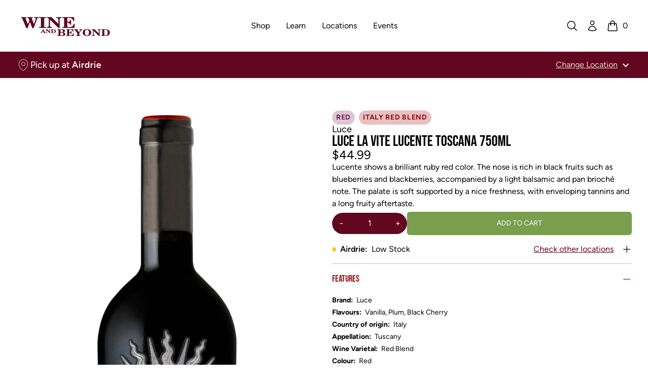

--- FILE ---
content_type: text/html; charset=utf-8
request_url: https://www.wineandbeyond.ca/products/luce-la-vite-lucente-toscana-750ml
body_size: 35038
content:


<!doctype html>
<html 
  class="
    no-js
    not-editor
  "
  lang="en"
>
<head>
  

  

  



  

<meta charset="utf-8">
<meta http-equiv="X-UA-Compatible" content="IE=edge">
<meta name="viewport" content="width=device-width,initial-scale=1">

<link rel="canonical" href="https://www.wineandbeyond.ca/products/luce-la-vite-lucente-toscana-750ml">

<link rel="preconnect" href="https://cdn.shopify.com" crossorigin>





<title>Wine and Beyond      -    LUCE LA VITE LUCENTE TOSCANA 750ML    -    Luce    -    750 ml    -    $0.00 CAD</title>


  <meta name="description" content="Lucente shows a brilliant ruby red color. The nose is rich in black fruits such as blueberries and blackberries, accompanied by a light balsamic and pan brioché note. The palate is soft supported by a nice freshness, with enveloping tannins and a long fruity aftertaste.">



<meta property="og:site_name" content="Wine and Beyond">
<meta property="og:url" content="https://www.wineandbeyond.ca/products/luce-la-vite-lucente-toscana-750ml">
<meta property="og:title" content="LUCE LA VITE LUCENTE TOSCANA 750ML">
<meta property="og:type" content="product">
<meta property="og:description" content="Lucente shows a brilliant ruby red color. The nose is rich in black fruits such as blueberries and blackberries, accompanied by a light balsamic and pan brioché note. The palate is soft supported by a nice freshness, with enveloping tannins and a long fruity aftertaste."><meta property="og:image" content="http://www.wineandbeyond.ca/cdn/shop/files/1010680_1.webp?v=1745943897">
  <meta property="og:image:secure_url" content="https://www.wineandbeyond.ca/cdn/shop/files/1010680_1.webp?v=1745943897">
  <meta property="og:image:width" content="1445">
  <meta property="og:image:height" content="2889"><meta property="og:price:amount" content="0.00">
  <meta property="og:price:currency" content="CAD"><meta name="twitter:card" content="summary_large_image">
<meta name="twitter:title" content="LUCE LA VITE LUCENTE TOSCANA 750ML">
<meta name="twitter:description" content="Lucente shows a brilliant ruby red color. The nose is rich in black fruits such as blueberries and blackberries, accompanied by a light balsamic and pan brioché note. The palate is soft supported by a nice freshness, with enveloping tannins and a long fruity aftertaste.">




<link
    rel="icon"
    id="favicon"
    type="image/png"
    href="//www.wineandbeyond.ca/cdn/shop/files/WB_Favicon.png?crop=center&height=512&v=1729712226&width=512
  ">
<script>
  const localStorageEnabled = () => {
    try {
      if (typeof localStorage !== undefined) {
        const key = `_storage_test`;
        window.localStorage.setItem(key, null);
        window.localStorage.removeItem(key);
        return true;
      } else {
        return false
      }
    } catch (e) {
      return false;
    }
  };

  const cookiesEnabled = () => {
    try {
      document.cookie = 'cookietest=1';
      const ret = document.cookie.indexOf('cookietest=') !== -1;
      document.cookie = 'cookietest=1; expires=Thu, 01-Jan-1970 00:00:01 GMT';
      return ret;
    }
    catch (e) {
      return false;
    }
  }

  try {
    if (localStorageEnabled() && cookiesEnabled()) {
      const locationKey = '_selected_location_id'
    
      const cart = {"note":null,"attributes":{},"original_total_price":0,"total_price":0,"total_discount":0,"total_weight":0.0,"item_count":0,"items":[],"requires_shipping":false,"currency":"CAD","items_subtotal_price":0,"cart_level_discount_applications":[],"checkout_charge_amount":0}
      const cartLocation = cart.attributes[locationKey]
      
      const localStorageLocation = localStorage.getItem(locationKey)
      
      // If there is a location set in the cart, AND either no localStorage location, or a mismatch between the two, update localStorage to match the cart location

      // If there's no location set in the cart, but there is one set in localStorage, set the cart attribute to match what's in localStorage

      if (cartLocation && (!localStorageLocation || localStorageLocation !== cartLocation)) {
        localStorage.setItem(locationKey, cartLocation)
      } else if (!cartLocation && localStorageLocation) {
        window.location.href = `/cart/update?attributes[${locationKey}]=${encodeURIComponent(localStorageLocation)}&return_to=back`
      }
    }
  } catch (e) {
    console.error(e)
  }
</script>

<link
  rel="preload"
  href="//www.wineandbeyond.ca/cdn/shop/t/5/assets/BebasNeue-Regular.ttf?v=53506571015700872881685134144"
  as="font"
  type="font/ttf"
  crossorigin 
/>

<link
  rel="preload"
  href="//www.wineandbeyond.ca/cdn/shop/t/5/assets/Figtree-Regular.woff?v=6041938440466518281708032509"
  as="font"
  type="font/woff"
  crossorigin 
/>

<link
  rel="preload"
  href="//www.wineandbeyond.ca/cdn/shop/t/5/assets/Figtree-SemiBold.woff?v=66192314566287890211708032509"
  as="font"
  type="font/woff"
  crossorigin 
/>

<link
  rel="preload"
  href="//www.wineandbeyond.ca/cdn/shop/t/5/assets/Figtree-Bold.woff?v=144693288344700717841708032505"
  as="font"
  type="font/woff"
  crossorigin 
/>



<style>/*!  */
/*! tailwindcss v3.2.4 | MIT License | https://tailwindcss.com*/*,:after,:before{border:0 solid;box-sizing:border-box}:after,:before{--tw-content:""}html{-webkit-text-size-adjust:100%;font-feature-settings:normal;font-family:ui-sans-serif,system-ui,-apple-system,BlinkMacSystemFont,Segoe UI,Roboto,Helvetica Neue,Arial,Noto Sans,sans-serif,Apple Color Emoji,Segoe UI Emoji,Segoe UI Symbol,Noto Color Emoji;line-height:1.5;tab-size:4}body{line-height:inherit;margin:0}hr{border-top-width:1px;color:inherit;height:0}abbr:where([title]){-webkit-text-decoration:underline dotted;text-decoration:underline dotted}h1,h2,h3,h4,h5,h6{font-size:inherit;font-weight:inherit}a{color:inherit;text-decoration:inherit}b,strong{font-weight:bolder}code,kbd,pre,samp{font-family:ui-monospace,SFMono-Regular,Menlo,Monaco,Consolas,Liberation Mono,Courier New,monospace;font-size:1em}small{font-size:80%}sub,sup{font-size:75%;line-height:0;position:relative;vertical-align:initial}sub{bottom:-.25em}sup{top:-.5em}table{border-collapse:collapse;border-color:inherit;text-indent:0}button,input,optgroup,select,textarea{color:inherit;font-family:inherit;font-size:100%;font-weight:inherit;line-height:inherit;margin:0;padding:0}button,select{text-transform:none}[type=button],[type=reset],[type=submit],button{-webkit-appearance:button;background-color:initial;background-image:none}:-moz-focusring{outline:auto}:-moz-ui-invalid{box-shadow:none}progress{vertical-align:initial}::-webkit-inner-spin-button,::-webkit-outer-spin-button{height:auto}[type=search]{-webkit-appearance:textfield;outline-offset:-2px}::-webkit-search-decoration{-webkit-appearance:none}::-webkit-file-upload-button{-webkit-appearance:button;font:inherit}summary{display:list-item}blockquote,dd,dl,figure,h1,h2,h3,h4,h5,h6,hr,p,pre{margin:0}fieldset{margin:0}fieldset,legend{padding:0}menu,ol,ul{list-style:none;margin:0;padding:0}textarea{resize:vertical}input::placeholder,textarea::placeholder{color:#9ca3af;opacity:1}[role=button],button{cursor:pointer}:disabled{cursor:default}audio,canvas,embed,iframe,img,object,svg,video{display:block;vertical-align:middle}img,video{height:auto;max-width:100%}[hidden]{display:none}[multiple],[type=date],[type=datetime-local],[type=email],[type=month],[type=number],[type=password],[type=search],[type=tel],[type=text],[type=time],[type=url],[type=week],select,textarea{--tw-shadow:0 0 #0000;appearance:none;background-color:#fff;border-color:#6b7280;border-radius:0;border-width:1px;font-size:1rem;line-height:1.5rem;padding:.5rem .75rem}[multiple]:focus,[type=date]:focus,[type=datetime-local]:focus,[type=email]:focus,[type=month]:focus,[type=number]:focus,[type=password]:focus,[type=search]:focus,[type=tel]:focus,[type=text]:focus,[type=time]:focus,[type=url]:focus,[type=week]:focus,select:focus,textarea:focus{--tw-ring-inset:var(--tw-empty,/*!*/ /*!*/);--tw-ring-offset-width:0px;--tw-ring-offset-color:#fff;--tw-ring-color:#2563eb;--tw-ring-offset-shadow:var(--tw-ring-inset) 0 0 0 var(--tw-ring-offset-width) var(--tw-ring-offset-color);--tw-ring-shadow:var(--tw-ring-inset) 0 0 0 calc(1px + var(--tw-ring-offset-width)) var(--tw-ring-color);border-color:#2563eb;box-shadow:var(--tw-ring-offset-shadow),var(--tw-ring-shadow),var(--tw-shadow);outline:2px solid #0000;outline-offset:2px}input::placeholder,textarea::placeholder{color:#6b7280;opacity:1}::-webkit-datetime-edit-fields-wrapper{padding:0}::-webkit-date-and-time-value{min-height:1.5em}::-webkit-datetime-edit,::-webkit-datetime-edit-day-field,::-webkit-datetime-edit-hour-field,::-webkit-datetime-edit-meridiem-field,::-webkit-datetime-edit-millisecond-field,::-webkit-datetime-edit-minute-field,::-webkit-datetime-edit-month-field,::-webkit-datetime-edit-second-field,::-webkit-datetime-edit-year-field{padding-bottom:0;padding-top:0}select{background-image:url("data:image/svg+xml;charset=utf-8,%3Csvg xmlns='http://www.w3.org/2000/svg' fill='none' viewBox='0 0 20 20'%3E%3Cpath stroke='%236b7280' stroke-linecap='round' stroke-linejoin='round' stroke-width='1.5' d='m6 8 4 4 4-4'/%3E%3C/svg%3E");background-position:right .5rem center;background-repeat:no-repeat;background-size:1.5em 1.5em;padding-right:2.5rem;-webkit-print-color-adjust:exact;print-color-adjust:exact}[multiple]{background-image:none;background-position:0 0;background-repeat:unset;background-size:initial;padding-right:.75rem;-webkit-print-color-adjust:unset;print-color-adjust:unset}[type=checkbox],[type=radio]{--tw-shadow:0 0 #0000;appearance:none;background-color:#fff;background-origin:border-box;border-color:#6b7280;border-width:1px;color:#2563eb;display:inline-block;flex-shrink:0;height:1rem;padding:0;-webkit-print-color-adjust:exact;print-color-adjust:exact;-webkit-user-select:none;user-select:none;vertical-align:middle;width:1rem}[type=checkbox]{border-radius:0}[type=radio]{border-radius:100%}[type=checkbox]:focus,[type=radio]:focus{--tw-ring-inset:var(--tw-empty,/*!*/ /*!*/);--tw-ring-offset-width:2px;--tw-ring-offset-color:#fff;--tw-ring-color:#2563eb;--tw-ring-offset-shadow:var(--tw-ring-inset) 0 0 0 var(--tw-ring-offset-width) var(--tw-ring-offset-color);--tw-ring-shadow:var(--tw-ring-inset) 0 0 0 calc(2px + var(--tw-ring-offset-width)) var(--tw-ring-color);box-shadow:var(--tw-ring-offset-shadow),var(--tw-ring-shadow),var(--tw-shadow);outline:2px solid #0000;outline-offset:2px}[type=checkbox]:checked,[type=radio]:checked{background-color:currentColor;background-position:50%;background-repeat:no-repeat;background-size:100% 100%;border-color:#0000}[type=checkbox]:checked{background-image:url("data:image/svg+xml;charset=utf-8,%3Csvg viewBox='0 0 16 16' fill='%23fff' xmlns='http://www.w3.org/2000/svg'%3E%3Cpath d='M12.207 4.793a1 1 0 0 1 0 1.414l-5 5a1 1 0 0 1-1.414 0l-2-2a1 1 0 0 1 1.414-1.414L6.5 9.086l4.293-4.293a1 1 0 0 1 1.414 0z'/%3E%3C/svg%3E")}[type=radio]:checked{background-image:url("data:image/svg+xml;charset=utf-8,%3Csvg viewBox='0 0 16 16' fill='%23fff' xmlns='http://www.w3.org/2000/svg'%3E%3Ccircle cx='8' cy='8' r='3'/%3E%3C/svg%3E")}[type=checkbox]:checked:focus,[type=checkbox]:checked:hover,[type=checkbox]:indeterminate,[type=radio]:checked:focus,[type=radio]:checked:hover{background-color:currentColor;border-color:#0000}[type=checkbox]:indeterminate{background-image:url("data:image/svg+xml;charset=utf-8,%3Csvg xmlns='http://www.w3.org/2000/svg' fill='none' viewBox='0 0 16 16'%3E%3Cpath stroke='%23fff' stroke-linecap='round' stroke-linejoin='round' stroke-width='2' d='M4 8h8'/%3E%3C/svg%3E");background-position:50%;background-repeat:no-repeat;background-size:100% 100%}[type=checkbox]:indeterminate:focus,[type=checkbox]:indeterminate:hover{background-color:currentColor;border-color:#0000}[type=file]{background:unset;border-color:inherit;border-radius:0;border-width:0;font-size:unset;line-height:inherit;padding:0}[type=file]:focus{outline:1px solid ButtonText;outline:1px auto -webkit-focus-ring-color}:root{--color-transparent:#0000}*,:after,:before{border-color:#0000}details>summary{list-style-type:none}details>summary::-webkit-details-marker{display:none}[x-cloak]{display:none!important}@font-face{font-display:swap;font-family:W\&B Heading;font-weight:100 900;src:url("//www.wineandbeyond.ca/cdn/shop/t/5/assets/BebasNeue-Regular.ttf?v=53506571015700872881685134144") format("truetype")}@font-face{font-display:swap;font-family:W\&B Body;font-weight:100 200;src:url("//www.wineandbeyond.ca/cdn/shop/t/5/assets/Figtree-Regular.woff?v=6041938440466518281708032509") format("woff")}@font-face{font-display:swap;font-family:W\&B Body;font-style:italic;font-weight:100 200;src:url("//www.wineandbeyond.ca/cdn/shop/t/5/assets/Figtree-Regular.woff?v=6041938440466518281708032509") format("woff")}@font-face{font-display:swap;font-family:W\&B Body;font-weight:300;src:url("//www.wineandbeyond.ca/cdn/shop/t/5/assets/Figtree-Light.woff?v=135840398747537293601708032507") format("woff")}@font-face{font-display:swap;font-family:W\&B Body;font-style:italic;font-weight:300;src:url("//www.wineandbeyond.ca/cdn/shop/t/5/assets/Figtree-LightItalic.woff?v=86997638114364510151708032507") format("woff")}@font-face{font-display:swap;font-family:W\&B Body;font-weight:400;src:url("//www.wineandbeyond.ca/cdn/shop/t/5/assets/Figtree-Regular.woff?v=6041938440466518281708032509") format("woff")}@font-face{font-display:swap;font-family:W\&B Body;font-style:italic;font-weight:400;src:url("//www.wineandbeyond.ca/cdn/shop/t/5/assets/Figtree-Regular.woff?v=6041938440466518281708032509") format("woff")}@font-face{font-display:swap;font-family:W\&B Body;font-weight:600;src:url("//www.wineandbeyond.ca/cdn/shop/t/5/assets/Figtree-SemiBold.woff?v=66192314566287890211708032509") format("woff")}@font-face{font-display:swap;font-family:W\&B Body;font-style:italic;font-weight:600;src:url("//www.wineandbeyond.ca/cdn/shop/t/5/assets/Figtree-SemiBoldItalic.otf?v=28523") format("woff")}@font-face{font-display:swap;font-family:W\&B Body;font-weight:700;src:url("//www.wineandbeyond.ca/cdn/shop/t/5/assets/Figtree-Bold.woff?v=144693288344700717841708032505") format("woff")}@font-face{font-display:swap;font-family:W\&B Body;font-style:italic;font-weight:700;src:url("//www.wineandbeyond.ca/cdn/shop/t/5/assets/Figtree-BoldItalic.woff?v=121115590783966396251708032506") format("woff")}@font-face{font-display:swap;font-family:W\&B Body;font-weight:800;src:url("//www.wineandbeyond.ca/cdn/shop/t/5/assets/Figtree-ExtraBold.woff?v=167595588712219855721708032506") format("woff")}@font-face{font-display:swap;font-family:W\&B Body;font-style:italic;font-weight:800;src:url("//www.wineandbeyond.ca/cdn/shop/t/5/assets/Figtree-ExtraBoldItalic.woff?v=170583196611065695741708032506") format("woff")}@font-face{font-display:swap;font-family:W\&B Body;font-weight:900;src:url("//www.wineandbeyond.ca/cdn/shop/t/5/assets/Figtree-Black.woff?v=23415600669966025531708032505") format("woff")}@font-face{font-display:swap;font-family:W\&B Body;font-style:italic;font-weight:900;src:url("//www.wineandbeyond.ca/cdn/shop/t/5/assets/Figtree-BlackItalic.woff?v=136133080932108373701708032505") format("woff")}h1,h2,h3,h4,h5,h6{font-family:W\&B Heading,ui-sans-serif,system-ui,-apple-system,BlinkMacSystemFont,Segoe UI,Roboto,Helvetica Neue,Arial,Noto Sans,sans-serif,Apple Color Emoji,Segoe UI Emoji,Segoe UI Symbol,Noto Color Emoji;font-weight:400}body{font-family:W\&B Body,ui-sans-serif,system-ui,-apple-system,BlinkMacSystemFont,Segoe UI,Roboto,Helvetica Neue,Arial,Noto Sans,sans-serif,Apple Color Emoji,Segoe UI Emoji,Segoe UI Symbol,Noto Color Emoji}*,::backdrop,:after,:before{--tw-border-spacing-x:0;--tw-border-spacing-y:0;--tw-translate-x:0;--tw-translate-y:0;--tw-rotate:0;--tw-skew-x:0;--tw-skew-y:0;--tw-scale-x:1;--tw-scale-y:1;--tw-pan-x: ;--tw-pan-y: ;--tw-pinch-zoom: ;--tw-scroll-snap-strictness:proximity;--tw-ordinal: ;--tw-slashed-zero: ;--tw-numeric-figure: ;--tw-numeric-spacing: ;--tw-numeric-fraction: ;--tw-ring-inset: ;--tw-ring-offset-width:0px;--tw-ring-offset-color:#fff;--tw-ring-color:#3b82f680;--tw-ring-offset-shadow:0 0 #0000;--tw-ring-shadow:0 0 #0000;--tw-shadow:0 0 #0000;--tw-shadow-colored:0 0 #0000;--tw-blur: ;--tw-brightness: ;--tw-contrast: ;--tw-grayscale: ;--tw-hue-rotate: ;--tw-invert: ;--tw-saturate: ;--tw-sepia: ;--tw-drop-shadow: ;--tw-backdrop-blur: ;--tw-backdrop-brightness: ;--tw-backdrop-contrast: ;--tw-backdrop-grayscale: ;--tw-backdrop-hue-rotate: ;--tw-backdrop-invert: ;--tw-backdrop-opacity: ;--tw-backdrop-saturate: ;--tw-backdrop-sepia: }.container{width:100%}@media (min-width:375px){.container{max-width:375px}}@media (min-width:475px){.container{max-width:475px}}@media (min-width:640px){.container{max-width:640px}}@media (min-width:768px){.container{max-width:768px}}@media (min-width:1024px){.container{max-width:1024px}}@media (min-width:1280px){.container{max-width:1280px}}@media (min-width:1536px){.container{max-width:1536px}}.prose{color:unset;max-width:65ch}.prose :where([class~=lead]):not(:where([class~=not-prose] *)){color:var(--tw-prose-lead);font-size:1.25em;line-height:1.6;margin-bottom:1.2em;margin-top:1.2em}.prose :where(a):not(:where([class~=not-prose] *)){color:rgb(var(--color-values-link,var(--color-values-on-content, )));font-weight:500;text-decoration:underline}.prose :where(strong):not(:where([class~=not-prose] *)){color:unset;font-weight:600}.prose :where(a strong):not(:where([class~=not-prose] *)){color:inherit}.prose :where(blockquote strong):not(:where([class~=not-prose] *)){color:inherit}.prose :where(thead th strong):not(:where([class~=not-prose] *)){color:inherit}.prose :where(ol):not(:where([class~=not-prose] *)){list-style-type:decimal;margin-bottom:1.25em;margin-top:1.25em;padding-left:1.625em}.prose :where(ol[type=A]):not(:where([class~=not-prose] *)){list-style-type:upper-alpha}.prose :where(ol[type=a]):not(:where([class~=not-prose] *)){list-style-type:lower-alpha}.prose :where(ol[type=A s]):not(:where([class~=not-prose] *)){list-style-type:upper-alpha}.prose :where(ol[type=a s]):not(:where([class~=not-prose] *)){list-style-type:lower-alpha}.prose :where(ol[type=I]):not(:where([class~=not-prose] *)){list-style-type:upper-roman}.prose :where(ol[type=i]):not(:where([class~=not-prose] *)){list-style-type:lower-roman}.prose :where(ol[type=I s]):not(:where([class~=not-prose] *)){list-style-type:upper-roman}.prose :where(ol[type=i s]):not(:where([class~=not-prose] *)){list-style-type:lower-roman}.prose :where(ol[type="1"]):not(:where([class~=not-prose] *)){list-style-type:decimal}.prose :where(ul):not(:where([class~=not-prose] *)){list-style-type:disc;margin-bottom:1.25em;margin-top:1.25em;padding-left:1.625em}.prose :where(ol>li):not(:where([class~=not-prose] *))::marker{color:var(--tw-prose-counters);font-weight:400}.prose :where(ul>li):not(:where([class~=not-prose] *))::marker{color:var(--tw-prose-bullets)}.prose :where(hr):not(:where([class~=not-prose] *)){border-color:var(--tw-prose-hr);border-top-width:1px;margin-bottom:3em;margin-top:3em}.prose :where(blockquote):not(:where([class~=not-prose] *)){border-left-color:var(--tw-prose-quote-borders);border-left-width:.25rem;color:unset;font-style:italic;font-weight:500;margin-bottom:1.6em;margin-top:1.6em;padding-left:1em;quotes:"\201C""\201D""\2018""\2019"}.prose :where(blockquote p:first-of-type):not(:where([class~=not-prose] *)):before{content:open-quote}.prose :where(blockquote p:last-of-type):not(:where([class~=not-prose] *)):after{content:close-quote}.prose :where(h1):not(:where([class~=not-prose] *)){color:unset;font-size:2.25em;font-weight:800;line-height:1.1111111;margin-bottom:.8888889em;margin-top:0}.prose :where(h1 strong):not(:where([class~=not-prose] *)){color:inherit;font-weight:900}.prose :where(h2):not(:where([class~=not-prose] *)){color:unset;font-size:1.5em;font-weight:700;line-height:1.3333333;margin-bottom:1em;margin-top:2em}.prose :where(h2 strong):not(:where([class~=not-prose] *)){color:inherit;font-weight:800}.prose :where(h3):not(:where([class~=not-prose] *)){color:unset;font-size:1.25em;font-weight:600;line-height:1.6;margin-bottom:.6em;margin-top:1.6em}.prose :where(h3 strong):not(:where([class~=not-prose] *)){color:inherit;font-weight:700}.prose :where(h4):not(:where([class~=not-prose] *)){color:unset;font-weight:600;line-height:1.5;margin-bottom:.5em;margin-top:1.5em}.prose :where(h4 strong):not(:where([class~=not-prose] *)){color:inherit;font-weight:700}.prose :where(img):not(:where([class~=not-prose] *)){margin-bottom:2em;margin-top:2em}.prose :where(figure>*):not(:where([class~=not-prose] *)){margin-bottom:0;margin-top:0}.prose :where(figcaption):not(:where([class~=not-prose] *)){color:var(--tw-prose-captions);font-size:.875em;line-height:1.4285714;margin-top:.8571429em}.prose :where(code):not(:where([class~=not-prose] *)){color:unset;font-size:.875em;font-weight:600}.prose :where(code):not(:where([class~=not-prose] *)):before{content:"`"}.prose :where(code):not(:where([class~=not-prose] *)):after{content:"`"}.prose :where(a code):not(:where([class~=not-prose] *)){color:unset}.prose :where(h1 code):not(:where([class~=not-prose] *)){color:inherit}.prose :where(h2 code):not(:where([class~=not-prose] *)){color:inherit;font-size:.875em}.prose :where(h3 code):not(:where([class~=not-prose] *)){color:inherit;font-size:.9em}.prose :where(h4 code):not(:where([class~=not-prose] *)){color:inherit}.prose :where(blockquote code):not(:where([class~=not-prose] *)){color:inherit}.prose :where(thead th code):not(:where([class~=not-prose] *)){color:inherit}.prose :where(pre):not(:where([class~=not-prose] *)){background-color:var(--tw-prose-pre-bg);border-radius:.375rem;color:unset;font-size:.875em;font-weight:400;line-height:1.7142857;margin-bottom:1.7142857em;margin-top:1.7142857em;overflow-x:auto;padding:.8571429em 1.1428571em}.prose :where(pre code):not(:where([class~=not-prose] *)){background-color:initial;border-radius:0;border-width:0;color:unset;font-family:inherit;font-size:inherit;font-weight:inherit;line-height:inherit;padding:0}.prose :where(pre code):not(:where([class~=not-prose] *)):before{content:none}.prose :where(pre code):not(:where([class~=not-prose] *)):after{content:none}.prose :where(table):not(:where([class~=not-prose] *)){font-size:.875em;line-height:1.7142857;margin-bottom:2em;margin-top:2em;table-layout:auto;text-align:left;width:100%}.prose :where(thead):not(:where([class~=not-prose] *)){border-bottom-color:var(--tw-prose-th-borders);border-bottom-width:1px;color:unset}.prose :where(thead th):not(:where([class~=not-prose] *)){color:var(--tw-prose-headings);font-weight:600;padding-bottom:.5714286em;padding-left:.5714286em;padding-right:.5714286em;vertical-align:bottom}.prose :where(tbody tr):not(:where([class~=not-prose] *)){border-bottom-color:var(--tw-prose-td-borders);border-bottom-width:1px}.prose :where(tbody tr:last-child):not(:where([class~=not-prose] *)){border-bottom-width:0}.prose :where(tbody td):not(:where([class~=not-prose] *)){vertical-align:initial}.prose :where(tfoot):not(:where([class~=not-prose] *)){border-top-color:var(--tw-prose-th-borders);border-top-width:1px}.prose :where(tfoot td):not(:where([class~=not-prose] *)){vertical-align:top}.prose{--tw-prose-body:#374151;--tw-prose-headings:#111827;--tw-prose-lead:#4b5563;--tw-prose-links:#111827;--tw-prose-bold:#111827;--tw-prose-counters:#6b7280;--tw-prose-bullets:#d1d5db;--tw-prose-hr:#e5e7eb;--tw-prose-quotes:#111827;--tw-prose-quote-borders:#e5e7eb;--tw-prose-captions:#6b7280;--tw-prose-code:#111827;--tw-prose-pre-code:#e5e7eb;--tw-prose-pre-bg:#1f2937;--tw-prose-th-borders:#d1d5db;--tw-prose-td-borders:#e5e7eb;--tw-prose-invert-body:#d1d5db;--tw-prose-invert-headings:#fff;--tw-prose-invert-lead:#9ca3af;--tw-prose-invert-links:#fff;--tw-prose-invert-bold:#fff;--tw-prose-invert-counters:#9ca3af;--tw-prose-invert-bullets:#4b5563;--tw-prose-invert-hr:#374151;--tw-prose-invert-quotes:#f3f4f6;--tw-prose-invert-quote-borders:#374151;--tw-prose-invert-captions:#9ca3af;--tw-prose-invert-code:#fff;--tw-prose-invert-pre-code:#d1d5db;--tw-prose-invert-pre-bg:#00000080;--tw-prose-invert-th-borders:#4b5563;--tw-prose-invert-td-borders:#374151;font-size:1rem;line-height:1.75}.prose :where(p):not(:where([class~=not-prose] *)){margin-bottom:1.25em;margin-top:1.25em}.prose :where(video):not(:where([class~=not-prose] *)){margin-bottom:2em;margin-top:2em}.prose :where(figure):not(:where([class~=not-prose] *)){margin-bottom:2em;margin-top:2em}.prose :where(li):not(:where([class~=not-prose] *)){margin-bottom:.5em;margin-top:.5em}.prose :where(ol>li):not(:where([class~=not-prose] *)){padding-left:.375em}.prose :where(ul>li):not(:where([class~=not-prose] *)){padding-left:.375em}.prose :where(.prose>ul>li p):not(:where([class~=not-prose] *)){margin-bottom:.75em;margin-top:.75em}.prose :where(.prose>ul>li>:first-child):not(:where([class~=not-prose] *)){margin-top:1.25em}.prose :where(.prose>ul>li>:last-child):not(:where([class~=not-prose] *)){margin-bottom:1.25em}.prose :where(.prose>ol>li>:first-child):not(:where([class~=not-prose] *)){margin-top:1.25em}.prose :where(.prose>ol>li>:last-child):not(:where([class~=not-prose] *)){margin-bottom:1.25em}.prose :where(ul ul,ul ol,ol ul,ol ol):not(:where([class~=not-prose] *)){margin-bottom:.75em;margin-top:.75em}.prose :where(hr+*):not(:where([class~=not-prose] *)){margin-top:0}.prose :where(h2+*):not(:where([class~=not-prose] *)){margin-top:0}.prose :where(h3+*):not(:where([class~=not-prose] *)){margin-top:0}.prose :where(h4+*):not(:where([class~=not-prose] *)){margin-top:0}.prose :where(thead th:first-child):not(:where([class~=not-prose] *)){padding-left:0}.prose :where(thead th:last-child):not(:where([class~=not-prose] *)){padding-right:0}.prose :where(tbody td,tfoot td):not(:where([class~=not-prose] *)){padding:.5714286em}.prose :where(tbody td:first-child,tfoot td:first-child):not(:where([class~=not-prose] *)){padding-left:0}.prose :where(tbody td:last-child,tfoot td:last-child):not(:where([class~=not-prose] *)){padding-right:0}.prose :where(.prose>:first-child):not(:where([class~=not-prose] *)){margin-top:0}.prose :where(.prose>:last-child):not(:where([class~=not-prose] *)){margin-bottom:0}.prose :where(ol>li):not(:where([class~=not-prose] *)):before{color:unset}.prose :where(figure figcaption):not(:where([class~=not-prose] *)){color:unset}.prose-sm{font-size:.875rem;line-height:1.7142857}.prose-sm :where(p):not(:where([class~=not-prose] *)){margin-bottom:1.1428571em;margin-top:1.1428571em}.prose-sm :where([class~=lead]):not(:where([class~=not-prose] *)){font-size:1.2857143em;line-height:1.5555556;margin-bottom:.8888889em;margin-top:.8888889em}.prose-sm :where(blockquote):not(:where([class~=not-prose] *)){margin-bottom:1.3333333em;margin-top:1.3333333em;padding-left:1.1111111em}.prose-sm :where(h1):not(:where([class~=not-prose] *)){font-size:2.1428571em;line-height:1.2;margin-bottom:.8em;margin-top:0}.prose-sm :where(h2):not(:where([class~=not-prose] *)){font-size:1.4285714em;line-height:1.4;margin-bottom:.8em;margin-top:1.6em}.prose-sm :where(h3):not(:where([class~=not-prose] *)){font-size:1.2857143em;line-height:1.5555556;margin-bottom:.4444444em;margin-top:1.5555556em}.prose-sm :where(h4):not(:where([class~=not-prose] *)){line-height:1.4285714;margin-bottom:.5714286em;margin-top:1.4285714em}.prose-sm :where(img):not(:where([class~=not-prose] *)){margin-bottom:1.7142857em;margin-top:1.7142857em}.prose-sm :where(video):not(:where([class~=not-prose] *)){margin-bottom:1.7142857em;margin-top:1.7142857em}.prose-sm :where(figure):not(:where([class~=not-prose] *)){margin-bottom:1.7142857em;margin-top:1.7142857em}.prose-sm :where(figure>*):not(:where([class~=not-prose] *)){margin-bottom:0;margin-top:0}.prose-sm :where(figcaption):not(:where([class~=not-prose] *)){font-size:.8571429em;line-height:1.3333333;margin-top:.6666667em}.prose-sm :where(code):not(:where([class~=not-prose] *)){font-size:.8571429em}.prose-sm :where(h2 code):not(:where([class~=not-prose] *)){font-size:.9em}.prose-sm :where(h3 code):not(:where([class~=not-prose] *)){font-size:.8888889em}.prose-sm :where(pre):not(:where([class~=not-prose] *)){border-radius:.25rem;font-size:.8571429em;line-height:1.6666667;margin-bottom:1.6666667em;margin-top:1.6666667em;padding:.6666667em 1em}.prose-sm :where(ol):not(:where([class~=not-prose] *)){margin-bottom:1.1428571em;margin-top:1.1428571em;padding-left:1.5714286em}.prose-sm :where(ul):not(:where([class~=not-prose] *)){margin-bottom:1.1428571em;margin-top:1.1428571em;padding-left:1.5714286em}.prose-sm :where(li):not(:where([class~=not-prose] *)){margin-bottom:.2857143em;margin-top:.2857143em}.prose-sm :where(ol>li):not(:where([class~=not-prose] *)){padding-left:.4285714em}.prose-sm :where(ul>li):not(:where([class~=not-prose] *)){padding-left:.4285714em}.prose-sm :where(.prose-sm>ul>li p):not(:where([class~=not-prose] *)){margin-bottom:.5714286em;margin-top:.5714286em}.prose-sm :where(.prose-sm>ul>li>:first-child):not(:where([class~=not-prose] *)){margin-top:1.1428571em}.prose-sm :where(.prose-sm>ul>li>:last-child):not(:where([class~=not-prose] *)){margin-bottom:1.1428571em}.prose-sm :where(.prose-sm>ol>li>:first-child):not(:where([class~=not-prose] *)){margin-top:1.1428571em}.prose-sm :where(.prose-sm>ol>li>:last-child):not(:where([class~=not-prose] *)){margin-bottom:1.1428571em}.prose-sm :where(ul ul,ul ol,ol ul,ol ol):not(:where([class~=not-prose] *)){margin-bottom:.5714286em;margin-top:.5714286em}.prose-sm :where(hr):not(:where([class~=not-prose] *)){margin-bottom:2.8571429em;margin-top:2.8571429em}.prose-sm :where(hr+*):not(:where([class~=not-prose] *)){margin-top:0}.prose-sm :where(h2+*):not(:where([class~=not-prose] *)){margin-top:0}.prose-sm :where(h3+*):not(:where([class~=not-prose] *)){margin-top:0}.prose-sm :where(h4+*):not(:where([class~=not-prose] *)){margin-top:0}.prose-sm :where(table):not(:where([class~=not-prose] *)){font-size:.8571429em;line-height:1.5}.prose-sm :where(thead th):not(:where([class~=not-prose] *)){padding-bottom:.6666667em;padding-left:1em;padding-right:1em}.prose-sm :where(thead th:first-child):not(:where([class~=not-prose] *)){padding-left:0}.prose-sm :where(thead th:last-child):not(:where([class~=not-prose] *)){padding-right:0}.prose-sm :where(tbody td,tfoot td):not(:where([class~=not-prose] *)){padding:.6666667em 1em}.prose-sm :where(tbody td:first-child,tfoot td:first-child):not(:where([class~=not-prose] *)){padding-left:0}.prose-sm :where(tbody td:last-child,tfoot td:last-child):not(:where([class~=not-prose] *)){padding-right:0}.prose-sm :where(.prose-sm>:first-child):not(:where([class~=not-prose] *)){margin-top:0}.prose-sm :where(.prose-sm>:last-child):not(:where([class~=not-prose] *)){margin-bottom:0}.aspect-w-2{--tw-aspect-w:2;padding-bottom:calc(var(--tw-aspect-h)/var(--tw-aspect-w)*100%);position:relative}.aspect-w-2>*{bottom:0;height:100%;left:0;position:absolute;right:0;top:0;width:100%}.aspect-h-2{--tw-aspect-h:2}.aspect-w-3{--tw-aspect-w:3;padding-bottom:calc(var(--tw-aspect-h)/var(--tw-aspect-w)*100%);position:relative}.aspect-w-3>*{bottom:0;height:100%;left:0;position:absolute;right:0;top:0;width:100%}.aspect-h-3{--tw-aspect-h:3}.aspect-none{padding-bottom:0;position:static}.aspect-none>*{bottom:auto;height:auto;left:auto;position:static;right:auto;top:auto;width:auto}.palette{--tw-bg-opacity:1;--tw-text-opacity:1;background-color:rgba(var(--color-values-content, ),var(--tw-bg-opacity));color:rgba(var(--color-values-on-content, ),var(--tw-text-opacity))}.wrapper{margin-left:auto;margin-right:auto;max-width:80rem;padding-left:1rem;padding-right:1rem}@media (min-width:640px){.wrapper{padding-left:1.5rem;padding-right:1.5rem}}@media (min-width:1024px){.wrapper{padding-left:2rem;padding-right:2rem}}.wrapper-md{margin-left:auto;margin-right:auto;max-width:80rem;padding-left:1rem;padding-right:1rem}@media (min-width:640px){.wrapper-md{padding-left:1.5rem;padding-right:1.5rem}}@media (min-width:1024px){.wrapper-md{padding-left:2rem;padding-right:2rem}}.wrapper-md{max-width:64rem}.wrapper-sm{margin-left:auto;margin-right:auto;max-width:80rem;padding-left:1rem;padding-right:1rem}@media (min-width:640px){.wrapper-sm{padding-left:1.5rem;padding-right:1.5rem}}@media (min-width:1024px){.wrapper-sm{padding-left:2rem;padding-right:2rem}}.wrapper-sm{max-width:48rem}.wrapper-xs{margin-left:auto;margin-right:auto;max-width:80rem;padding-left:1rem;padding-right:1rem}@media (min-width:640px){.wrapper-xs{padding-left:1.5rem;padding-right:1.5rem}}@media (min-width:1024px){.wrapper-xs{padding-left:2rem;padding-right:2rem}}.wrapper-xs{max-width:42rem}.surface{--color-values-surface-current:var(--color-values-surface,var(--color-values-content));--tw-bg-opacity:1;--tw-text-opacity:1;background-color:rgba(var(--color-values-surface-current,var(--color-values-content, )),var(--tw-bg-opacity));color:rgba(var(--color-values-on-content, ),var(--tw-text-opacity))}.surface .surface{--color-values-surface-current:var(--color-values-surface-nested,var(--color-values-surface,var(--color-content)))}.btn{--tw-shadow:0 1px 2px 0 #0000000d;--tw-shadow-colored:0 1px 2px 0 var(--tw-shadow-color);--tw-bg-opacity:1;--tw-text-opacity:1;align-items:center;background-color:rgba(var(--color-values-control,var(--color-values-on-content, )),var(--tw-bg-opacity));border-color:#0000;border-color:var(--color-rgb-control-border,var(--color-transparent, ));border-radius:.375rem;border-width:1px;box-shadow:var(--tw-ring-offset-shadow,0 0 #0000),var(--tw-ring-shadow,0 0 #0000),var(--tw-shadow);color:rgba(var(--color-values-on-control,var(--color-values-content, )),var(--tw-text-opacity));cursor:pointer;display:inline-flex;font-weight:500;text-align:center}.btn:disabled{cursor:default}.btn:hover{--tw-bg-opacity:1;background-color:rgba(var(--color-values-control-hover,var(--color-values-control,var(--color-values-on-content, ))),var(--tw-bg-opacity))}.btn:focus{--tw-ring-offset-shadow:var(--tw-ring-inset) 0 0 0 var(--tw-ring-offset-width) var(--tw-ring-offset-color);--tw-ring-shadow:var(--tw-ring-inset) 0 0 0 calc(2px + var(--tw-ring-offset-width)) var(--tw-ring-color);--tw-ring-opacity:1;--tw-ring-color:rgba(var(--color-values-control-focus,var(--color-values-control-active,var(--color-values-control-hover,var(--color-values-control,var(--color-values-on-content, ))))),var(--tw-ring-opacity));--tw-ring-offset-width:2px;--tw-ring-offset-color:rgb(var(--color-values-surface-current,var(--color-values-content, )));box-shadow:var(--tw-ring-offset-shadow),var(--tw-ring-shadow),var(--tw-shadow,0 0 #0000);outline:2px solid #0000;outline-offset:2px}.btn{transition-duration:.15s;transition-property:transform;transition-timing-function:cubic-bezier(.4,0,.2,1)}.btn:active{--tw-scale-x:.95;--tw-scale-y:.95;--tw-bg-opacity:1;background-color:rgba(var(--color-values-control-active,var(--color-values-control-hover,var(--color-values-control,var(--color-values-on-content, )))),var(--tw-bg-opacity));transform:translate(var(--tw-translate-x),var(--tw-translate-y)) rotate(var(--tw-rotate)) skewX(var(--tw-skew-x)) skewY(var(--tw-skew-y)) scaleX(var(--tw-scale-x)) scaleY(var(--tw-scale-y))}.btn-submit{--tw-bg-opacity:1;--tw-text-opacity:1;background-color:rgba(var(--color-values-submit,var(--color-values-control,var(--color-values-on-content, ))),var(--tw-bg-opacity));border-color:var(--color-rgb-submit-border,var(--color-transparent, ));color:rgba(var(--color-values-on-submit,var(--color-values-on-control,var(--color-values-content, ))),var(--tw-text-opacity))}.btn-submit:hover{--tw-bg-opacity:1;background-color:rgba(var(--color-values-submit-hover,var(--color-values-submit,var(--color-values-control-hover,var(--color-values-control,var(--color-values-on-content, ))))),var(--tw-bg-opacity))}.btn-submit:focus{--tw-ring-opacity:1;--tw-ring-color:rgba(var(--color-values-submit-focus,var(--color-values-submit-active,var(--color-values-submit-hover,var(--color-values-submit,var(--color-values-control-focus,var(--color-values-on-content, )))))),var(--tw-ring-opacity))}.btn-submit:active{--tw-bg-opacity:1;background-color:rgba(var(--color-values-submit-active,var(--color-values-submit-hover,var(--color-values-submit,var(--color-values-on-content, )))),var(--tw-bg-opacity))}.btn-content{--tw-bg-opacity:1;--tw-text-opacity:1;border-color:#0000;color:rgba(var(--color-values-on-content, ),var(--tw-text-opacity))}.btn-content,.btn-content:hover{background-color:rgba(var(--color-values-content, ),var(--tw-bg-opacity))}.btn-content:hover{--tw-border-opacity:1;--tw-bg-opacity:1;border-color:rgba(var(--color-values-on-content, ),var(--tw-border-opacity))}.btn-content:focus{--tw-bg-opacity:1;--tw-text-opacity:1;--tw-ring-opacity:1;--tw-ring-color:rgba(var(--color-values-on-content, ),var(--tw-ring-opacity));background-color:rgba(var(--color-values-on-content, ),var(--tw-bg-opacity));color:rgba(var(--color-values-content, ),var(--tw-text-opacity))}.btn-outline{border-color:rgba(var(--color-values-control,var(--color-values-on-content, )),var(--tw-border-opacity));color:rgba(var(--color-values-control,var(--color-values-on-content, )),var(--tw-text-opacity))}.btn-outline,.btn-outline:hover{--tw-border-opacity:1;--tw-text-opacity:1;background-color:initial}.btn-outline:hover{border-color:rgba(var(--color-values-control-hover,var(--color-values-control,var(--color-values-on-content, ))),var(--tw-border-opacity));color:rgba(var(--color-values-control-hover,var(--color-values-control,var(--color-values-on-content, ))),var(--tw-text-opacity))}.btn-outline:active{--tw-border-opacity:1;--tw-text-opacity:1;background-color:initial;border-color:rgba(var(--color-values-control-active,var(--color-values-control-hover,var(--color-values-control,var(--color-values-on-content, )))),var(--tw-border-opacity));color:rgba(var(--color-values-control-active,var(--color-values-control-hover,var(--color-values-control,var(--color-values-on-content, )))),var(--tw-text-opacity))}.btn-transparent{--tw-text-opacity:1;--tw-shadow:0 0 #0000;--tw-shadow-colored:0 0 #0000;background-color:initial;border-color:#0000;box-shadow:var(--tw-ring-offset-shadow,0 0 #0000),var(--tw-ring-shadow,0 0 #0000),var(--tw-shadow);color:rgba(var(--color-values-control,var(--color-values-on-content, )),var(--tw-text-opacity))}.btn-transparent:hover{color:rgba(var(--color-values-control-hover,var(--color-values-control,var(--color-values-on-content, ))),var(--tw-text-opacity))}.btn-transparent:active,.btn-transparent:hover{--tw-text-opacity:1;background-color:initial;border-color:#0000}.btn-transparent:active{color:rgba(var(--color-values-control-active,var(--color-values-control-hover,var(--color-values-control,var(--color-values-on-content, )))),var(--tw-text-opacity))}.bg-gradient-gold{background:radial-gradient(ellipse farthest-corner at right bottom,#feda39 0,#fdb930 20%,#cc9c33 40%,#be9841 50%,#0000 80%),radial-gradient(ellipse farthest-corner at left top,#fff 0,#ffffad 15%,#d1b566 50%,#bf9940 75%,#bf9940 100%)}.bg-gradient-ribbon{background:linear-gradient(115deg,#56524e 16%,#736e68 30%,#56524e 52%,#6c4b4b 78%)}.ribbon-clip{--inset:0.2em;clip-path:polygon(0 0,var(--inset) 50%,0 100%,100% 100%,calc(100% - var(--inset)) 50%,100% 0)}.rte{font-size:1.125rem;line-height:1.75rem}.rte :is(:where(strong):not(:where([class~=not-prose] *))){font-weight:700}.rte :is(:where(p):not(:where([class~=not-prose] *))){margin-bottom:1.5rem}.rte :is(:where(p):not(:where([class~=not-prose] *))):last-of-type{margin-bottom:0}.rte :is(:where(a):not(:where([class~=not-prose] *))){font-weight:700;text-decoration-line:underline}.rte :is(:where(ol):not(:where([class~=not-prose] *))){list-style-type:decimal}.rte :is(:where(ul):not(:where([class~=not-prose] *))){list-style-type:disc;margin-bottom:1.5rem;padding-left:2rem;padding-right:2rem}@media (min-width:768px){.rte :is(:where(ul):not(:where([class~=not-prose] *))){padding-left:2.5rem;padding-right:2.5rem}}.rte :is(:where(ol):not(:where([class~=not-prose] *))){margin-bottom:1.5rem;padding-left:2rem;padding-right:2rem}@media (min-width:768px){.rte :is(:where(ol):not(:where([class~=not-prose] *))){padding-left:2.5rem;padding-right:2.5rem}}label{--tw-text-opacity:1;color:rgba(var(--color-values-on-content, ),var(--tw-text-opacity));display:block;font-size:.875rem;font-weight:500;line-height:1.25rem;margin-bottom:.5rem}input,textarea{appearance:none;background-image:none;border-radius:.375rem;border-width:1px;display:block;font-size:1rem;line-height:1.5rem;padding:.5rem 2.5rem .5rem .75rem;width:100%}@media (min-width:640px){input,textarea{font-size:.875rem;line-height:1.25rem}}select{appearance:none;background-image:none;border-radius:.375rem;border-width:1px;cursor:pointer;display:block;font-size:1rem;line-height:1.5rem;padding:.5rem 2.25rem .5rem .75rem;width:100%}@media (min-width:640px){select{font-size:.875rem;line-height:1.25rem}}select{background-image:url("data:image/svg+xml;charset=utf-8,%3Csvg xmlns='http://www.w3.org/2000/svg' viewBox='0 0 20 20' fill='currentColor'%3E%3Cpath fill-rule='evenodd' d='M5.293 7.293a1 1 0 0 1 1.414 0L10 10.586l3.293-3.293a1 1 0 1 1 1.414 1.414l-4 4a1 1 0 0 1-1.414 0l-4-4a1 1 0 0 1 0-1.414z' clip-rule='evenodd'/%3E%3C/svg%3E");background-position:right .75rem center;background-size:1.25rem 1.25rem}input[type=number].no-stepper::-webkit-inner-spin-button,input[type=number].no-stepper::-webkit-outer-spin-button{-webkit-appearance:none;margin:0}input[type=number].no-stepper{-moz-appearance:textfield}.bg-warning-tape{background-image:repeating-linear-gradient(-55deg,#ffd001,#ffd001 20px,#ffb101 0,#ffb101 40px)}.shopify{font-size:1.125rem;line-height:1.75rem}.shopify :is(:where(strong):not(:where([class~=not-prose] *))){font-weight:700}.shopify :is(:where(p):not(:where([class~=not-prose] *))){margin-bottom:1.5rem}.shopify :is(:where(p):not(:where([class~=not-prose] *))):last-of-type{margin-bottom:0}.shopify :is(:where(a):not(:where([class~=not-prose] *))){font-weight:700;text-decoration-line:underline}.shopify :is(:where(ol):not(:where([class~=not-prose] *))){list-style-type:decimal}.shopify :is(:where(ul):not(:where([class~=not-prose] *))){list-style-type:disc;margin-bottom:1.5rem;padding-left:2rem;padding-right:2rem}@media (min-width:768px){.shopify :is(:where(ul):not(:where([class~=not-prose] *))){padding-left:2.5rem;padding-right:2.5rem}}.shopify :is(:where(ol):not(:where([class~=not-prose] *))){margin-bottom:1.5rem;padding-left:2rem;padding-right:2rem}@media (min-width:768px){.shopify :is(:where(ol):not(:where([class~=not-prose] *))){padding-left:2.5rem;padding-right:2.5rem}}.shopify .shopify-payment-button__button--branded,.shopify .shopify-payment-button__button--unbranded{border-radius:.375rem;overflow:hidden}.brand{background-color:#9c0a0f40}.brand,.brand p{--tw-text-opacity:1;color:rgb(156 10 15/var(--tw-text-opacity))}.brand-beige{background-color:#eadf9740}.brand-beige,.brand-beige p{--tw-text-opacity:1;color:rgb(234 223 151/var(--tw-text-opacity))}.barrel-select{background-color:#573a2a40}.barrel-select,.barrel-select p{--tw-text-opacity:1;color:rgb(87 58 42/var(--tw-text-opacity))}.new-teal{background-color:#6ac6b840}.new-teal,.new-teal p{--tw-text-opacity:1;color:rgb(106 198 184/var(--tw-text-opacity))}.pv-red{background-color:#cc1f4240}.pv-red,.pv-red p{--tw-text-opacity:1;color:rgb(204 31 66/var(--tw-text-opacity))}.pricing-red{background-color:#da202c40}.pricing-red,.pricing-red p{--tw-text-opacity:1;color:rgb(218 32 44/var(--tw-text-opacity))}.beer-green{background-color:#799e4d40}.beer-green,.beer-green p{--tw-text-opacity:1;color:rgb(121 158 77/var(--tw-text-opacity))}.spirits-blue{background-color:#069bbf40}.spirits-blue,.spirits-blue p{--tw-text-opacity:1;color:rgb(6 155 191/var(--tw-text-opacity))}.wine-purple{background-color:#76205740}.wine-purple,.wine-purple p{--tw-text-opacity:1;color:rgb(118 32 87/var(--tw-text-opacity))}.accs-orange{background-color:#f68d2b40}.accs-orange,.accs-orange p{--tw-text-opacity:1;color:rgb(246 141 43/var(--tw-text-opacity))}.alberta-yellow{background-color:#ffc50940}.alberta-yellow,.alberta-yellow p{--tw-text-opacity:1;color:rgb(255 197 9/var(--tw-text-opacity))}.alberta-blue{background-color:#1e3c7b40}.alberta-blue,.alberta-blue p{--tw-text-opacity:1;color:rgb(30 60 123/var(--tw-text-opacity))}.spr-starrating{font-size:1.125rem;line-height:1.75rem}.spr-starrating :is(:where(strong):not(:where([class~=not-prose] *))){font-weight:700}.spr-starrating :is(:where(p):not(:where([class~=not-prose] *))){margin-bottom:1.5rem}.spr-starrating :is(:where(p):not(:where([class~=not-prose] *))):last-of-type{margin-bottom:0}.spr-starrating :is(:where(a):not(:where([class~=not-prose] *))){font-weight:700;text-decoration-line:underline}.spr-starrating :is(:where(ol):not(:where([class~=not-prose] *))){list-style-type:decimal}.spr-starrating :is(:where(ul):not(:where([class~=not-prose] *))){list-style-type:disc;margin-bottom:1.5rem;padding-left:2rem;padding-right:2rem}@media (min-width:768px){.spr-starrating :is(:where(ul):not(:where([class~=not-prose] *))){padding-left:2.5rem;padding-right:2.5rem}}.spr-starrating :is(:where(ol):not(:where([class~=not-prose] *))){margin-bottom:1.5rem;padding-left:2rem;padding-right:2rem}@media (min-width:768px){.spr-starrating :is(:where(ol):not(:where([class~=not-prose] *))){padding-left:2.5rem;padding-right:2.5rem}}.spr-starrating{align-items:baseline;display:flex;justify-content:flex-start!important}.spr-stars>*{align-items:center;display:flex;gap:.125rem}.no-scrollbar{-ms-overflow-style:none;scrollbar-width:none}.no-scrollbar::-webkit-scrollbar{display:none}.sr-only{clip:rect(0,0,0,0);border-width:0;height:1px;margin:-1px;overflow:hidden;padding:0;position:absolute;white-space:nowrap;width:1px}.pointer-events-none{pointer-events:none}.invisible{visibility:hidden}.collapse{visibility:collapse}.fixed{position:fixed}.absolute{position:absolute}.relative{position:relative}.inset-0{left:0;right:0}.inset-0,.inset-y-0{bottom:0;top:0}.inset-x-0{left:0;right:0}.top-0{top:0}.left-0{left:0}.bottom-0{bottom:0}.right-0{right:0}.top-\[2px\]{top:2px}.left-1\/2{left:50%}.top-\[100\%\]{top:100%}.top-1{top:.25rem}.top-3{top:.75rem}.top-4{top:1rem}.top-2{top:.5rem}.left-2{left:.5rem}.left-1{left:.25rem}.right-4{right:1rem}.top-\[5px\]{top:5px}.left-\[5px\]{left:5px}.top-\[0\.055em\]{top:.055em}.left-\[-0\.03em\]{left:-.03em}.z-0{z-index:0}.-z-10{z-index:-10}.-z-20{z-index:-20}.-z-30{z-index:-30}.z-30{z-index:30}.z-50{z-index:50}.z-max{z-index:2147483647}.z-10{z-index:10}.z-\[100\]{z-index:100}.z-\[150\]{z-index:150}.order-first{order:-9999}.order-last{order:9999}.col-span-1{grid-column:span 1/span 1}.col-span-2{grid-column:span 2/span 2}.col-span-3{grid-column:span 3/span 3}.col-span-4{grid-column:span 4/span 4}.col-span-5{grid-column:span 5/span 5}.col-span-6{grid-column:span 6/span 6}.col-span-7{grid-column:span 7/span 7}.col-span-8{grid-column:span 8/span 8}.col-span-10{grid-column:span 10/span 10}.col-span-11{grid-column:span 11/span 11}.col-span-12{grid-column:span 12/span 12}.col-span-full{grid-column:1/-1}.m-auto{margin:auto}.m-0{margin:0}.-m-1{margin:-.25rem}.m-4{margin:1rem}.m-1{margin:.25rem}.mx-auto{margin-left:auto;margin-right:auto}.my-auto{margin-bottom:auto;margin-top:auto}.my-4{margin-bottom:1rem;margin-top:1rem}.mx-1{margin-left:.25rem;margin-right:.25rem}.my-1{margin-bottom:.25rem;margin-top:.25rem}.mx-2\.5{margin-left:.625rem;margin-right:.625rem}.mx-2{margin-left:.5rem;margin-right:.5rem}.mx-6{margin-left:1.5rem;margin-right:1.5rem}.my-6{margin-bottom:1.5rem;margin-top:1.5rem}.mx-3{margin-left:.75rem;margin-right:.75rem}.my-5{margin-bottom:1.25rem;margin-top:1.25rem}.mb-auto{margin-bottom:auto}.mt-auto{margin-top:auto}.mr-auto{margin-right:auto}.ml-auto{margin-left:auto}.mb-2{margin-bottom:.5rem}.mb-4{margin-bottom:1rem}.mb-6{margin-bottom:1.5rem}.ml-6{margin-left:1.5rem}.mb-0{margin-bottom:0}.ml-4{margin-left:1rem}.mr-2{margin-right:.5rem}.mb-3{margin-bottom:.75rem}.mr-0{margin-right:0}.mr-3{margin-right:.75rem}.mt-6{margin-top:1.5rem}.mb-7{margin-bottom:1.75rem}.mt-9{margin-top:2.25rem}.mt-4{margin-top:1rem}.mt-12{margin-top:3rem}.mt-2{margin-top:.5rem}.mt-8{margin-top:2rem}.mb-1{margin-bottom:.25rem}.mt-1{margin-top:.25rem}.mt-5{margin-top:1.25rem}.mt-3{margin-top:.75rem}.mb-8{margin-bottom:2rem}.ml-2{margin-left:.5rem}.mt-2\.5{margin-top:.625rem}.ml-0{margin-left:0}.mb-10{margin-bottom:2.5rem}.mt-16{margin-top:4rem}.mt-10{margin-top:2.5rem}.mt-0{margin-top:0}.mr-4{margin-right:1rem}.mb-16{margin-bottom:4rem}.-ml-\[0\.125rem\]{margin-left:-.125rem}.-mr-1{margin-right:-.25rem}.mt-0\.5{margin-top:.125rem}.mr-8{margin-right:2rem}.mr-6{margin-right:1.5rem}.mr-1{margin-right:.25rem}.block{display:block}.inline-block{display:inline-block}.inline{display:inline}.flex{display:flex}.inline-flex{display:inline-flex}.table{display:table}.flow-root{display:flow-root}.grid{display:grid}.contents{display:contents}.hidden{display:none}.aspect-square{aspect-ratio:1/1}.aspect-landscape{aspect-ratio:3/2}.aspect-portrait{aspect-ratio:2/3}.aspect-video{aspect-ratio:16/9}.h-full{height:100%}.h-auto{height:auto}.h-screen{height:100vh}.h-5{height:1.25rem}.h-11{height:2.75rem}.h-4{height:1rem}.h-6{height:1.5rem}.h-7{height:1.75rem}.h-12{height:3rem}.h-2{height:.5rem}.h-28{height:7rem}.h-3{height:.75rem}.h-16{height:4rem}.h-fit{height:-moz-fit-content;height:fit-content}.h-\[-webkit-fill-available\]{height:-webkit-fill-available}.h-10{height:2.5rem}.h-14{height:3.5rem}.h-\[50px\]{height:50px}.h-\[0\.85em\]{height:.85em}.max-h-\[22\.8rem\]{max-height:22.8rem}.min-h-full{min-height:100%}.min-h-screen{min-height:100vh}.w-1\/3{width:33.333333%}.w-2{width:.5rem}.w-1{width:.25rem}.w-full{width:100%}.w-5{width:1.25rem}.w-12{width:3rem}.w-10{width:2.5rem}.w-11\/12{width:91.666667%}.w-14{width:3.5rem}.w-4{width:1rem}.w-6{width:1.5rem}.w-7{width:1.75rem}.w-fit{width:-moz-fit-content;width:fit-content}.w-28{width:7rem}.w-1\/2{width:50%}.w-3{width:.75rem}.w-48{width:12rem}.w-1\/4{width:25%}.w-2\/3{width:66.666667%}.w-3\/4{width:75%}.w-16{width:4rem}.w-20{width:5rem}.w-40{width:10rem}.w-\[90vw\]{width:90vw}.w-\[-webkit-fill-available\]{width:-webkit-fill-available}.w-max{width:max-content}.w-24{width:6rem}.w-auto{width:auto}.w-screen{width:100vw}.w-10\/12{width:83.333333%}.w-\[50px\]{width:50px}.w-\[1em\]{width:1em}.w-\[0\.85em\]{width:.85em}.min-w-0{min-width:0}.min-w-max{min-width:max-content}.min-w-\[1\.75em\]{min-width:1.75em}.max-w-7xl{max-width:80rem}.max-w-3xl{max-width:48rem}.max-w-2xl{max-width:42rem}.max-w-screen-2xl{max-width:1536px}.max-w-screen-md{max-width:768px}.max-w-lg{max-width:32rem}.max-w-xl{max-width:36rem}.max-w-xs{max-width:20rem}.max-w-sm{max-width:24rem}.max-w-none{max-width:none}.max-w-4xl{max-width:56rem}.max-w-6xl{max-width:72rem}.max-w-md{max-width:28rem}.max-w-\[10rem\]{max-width:10rem}.flex-1{flex:1 1 0%}.flex-shrink-0,.shrink-0{flex-shrink:0}.flex-grow,.grow{flex-grow:1}.basis-\[22\%\]{flex-basis:22%}.basis-1\/3{flex-basis:33.333333%}.-translate-x-1\/2{--tw-translate-x:-50%}.-translate-x-1\/2,.-translate-y-1\/2{transform:translate(var(--tw-translate-x),var(--tw-translate-y)) rotate(var(--tw-rotate)) skewX(var(--tw-skew-x)) skewY(var(--tw-skew-y)) scaleX(var(--tw-scale-x)) scaleY(var(--tw-scale-y))}.-translate-y-1\/2{--tw-translate-y:-50%}.scale-105{--tw-scale-x:1.05;--tw-scale-y:1.05}.scale-105,.transform{transform:translate(var(--tw-translate-x),var(--tw-translate-y)) rotate(var(--tw-rotate)) skewX(var(--tw-skew-x)) skewY(var(--tw-skew-y)) scaleX(var(--tw-scale-x)) scaleY(var(--tw-scale-y))}.cursor-pointer{cursor:pointer}.cursor-text{cursor:text}.cursor-not-allowed{cursor:not-allowed}.cursor-default{cursor:default}.select-none{-webkit-user-select:none;user-select:none}.select-auto{-webkit-user-select:auto;user-select:auto}.resize-none{resize:none}.snap-x{scroll-snap-type:x var(--tw-scroll-snap-strictness)}.snap-mandatory{--tw-scroll-snap-strictness:mandatory}.snap-center{scroll-snap-align:center}.list-\[\'-\'\]{list-style-type:"-"}.list-none{list-style-type:none}.list-disc{list-style-type:disc}.appearance-none{appearance:none}.auto-cols-max{grid-auto-columns:max-content}.grid-cols-1{grid-template-columns:repeat(1,minmax(0,1fr))}.grid-cols-2{grid-template-columns:repeat(2,minmax(0,1fr))}.grid-cols-3{grid-template-columns:repeat(3,minmax(0,1fr))}.grid-cols-4{grid-template-columns:repeat(4,minmax(0,1fr))}.grid-cols-5{grid-template-columns:repeat(5,minmax(0,1fr))}.grid-cols-6{grid-template-columns:repeat(6,minmax(0,1fr))}.grid-cols-10{grid-template-columns:repeat(10,minmax(0,1fr))}.grid-cols-11{grid-template-columns:repeat(11,minmax(0,1fr))}.grid-cols-12{grid-template-columns:repeat(12,minmax(0,1fr))}.flex-row-reverse{flex-direction:row-reverse}.flex-col{flex-direction:column}.flex-col-reverse{flex-direction:column-reverse}.flex-wrap{flex-wrap:wrap}.items-start{align-items:flex-start}.items-end{align-items:flex-end}.items-center{align-items:center}.items-baseline{align-items:baseline}.items-stretch{align-items:stretch}.justify-start{justify-content:flex-start}.justify-end{justify-content:flex-end}.justify-center{justify-content:center}.justify-between{justify-content:space-between}.justify-around{justify-content:space-around}.gap-3{gap:.75rem}.gap-2{gap:.5rem}.gap-6{gap:1.5rem}.gap-4{gap:1rem}.gap-1{gap:.25rem}.gap-px{gap:1px}.gap-5{gap:1.25rem}.gap-8{gap:2rem}.gap-y-6{row-gap:1.5rem}.gap-x-12{column-gap:3rem}.gap-y-10{row-gap:2.5rem}.gap-x-24{column-gap:6rem}.gap-x-6{column-gap:1.5rem}.gap-x-8{column-gap:2rem}.gap-y-8{row-gap:2rem}.gap-y-12{row-gap:3rem}.gap-x-32{column-gap:8rem}.gap-y-3{row-gap:.75rem}.gap-y-4{row-gap:1rem}.gap-x-4{column-gap:1rem}.gap-x-16{column-gap:4rem}.gap-x-1\.5{column-gap:.375rem}.gap-x-1{column-gap:.25rem}.gap-x-10{column-gap:2.5rem}.gap-x-3{column-gap:.75rem}.space-y-0>:not([hidden])~:not([hidden]){--tw-space-y-reverse:0;margin-bottom:calc(0px*var(--tw-space-y-reverse));margin-top:calc(0px*(1 - var(--tw-space-y-reverse)))}.space-y-4>:not([hidden])~:not([hidden]){--tw-space-y-reverse:0;margin-bottom:calc(1rem*var(--tw-space-y-reverse));margin-top:calc(1rem*(1 - var(--tw-space-y-reverse)))}.space-x-6>:not([hidden])~:not([hidden]){--tw-space-x-reverse:0;margin-left:calc(1.5rem*(1 - var(--tw-space-x-reverse)));margin-right:calc(1.5rem*var(--tw-space-x-reverse))}.space-y-8>:not([hidden])~:not([hidden]){--tw-space-y-reverse:0;margin-bottom:calc(2rem*var(--tw-space-y-reverse));margin-top:calc(2rem*(1 - var(--tw-space-y-reverse)))}.space-y-6>:not([hidden])~:not([hidden]){--tw-space-y-reverse:0;margin-bottom:calc(1.5rem*var(--tw-space-y-reverse));margin-top:calc(1.5rem*(1 - var(--tw-space-y-reverse)))}.space-y-12>:not([hidden])~:not([hidden]){--tw-space-y-reverse:0;margin-bottom:calc(3rem*var(--tw-space-y-reverse));margin-top:calc(3rem*(1 - var(--tw-space-y-reverse)))}.space-y-1\.5>:not([hidden])~:not([hidden]){--tw-space-y-reverse:0;margin-bottom:calc(.375rem*var(--tw-space-y-reverse));margin-top:calc(.375rem*(1 - var(--tw-space-y-reverse)))}.space-y-1>:not([hidden])~:not([hidden]){--tw-space-y-reverse:0;margin-bottom:calc(.25rem*var(--tw-space-y-reverse));margin-top:calc(.25rem*(1 - var(--tw-space-y-reverse)))}.space-x-2>:not([hidden])~:not([hidden]){--tw-space-x-reverse:0;margin-left:calc(.5rem*(1 - var(--tw-space-x-reverse)));margin-right:calc(.5rem*var(--tw-space-x-reverse))}.space-x-1>:not([hidden])~:not([hidden]){--tw-space-x-reverse:0;margin-left:calc(.25rem*(1 - var(--tw-space-x-reverse)));margin-right:calc(.25rem*var(--tw-space-x-reverse))}.space-x-8>:not([hidden])~:not([hidden]){--tw-space-x-reverse:0;margin-left:calc(2rem*(1 - var(--tw-space-x-reverse)));margin-right:calc(2rem*var(--tw-space-x-reverse))}.divide-y>:not([hidden])~:not([hidden]){--tw-divide-y-reverse:0;border-bottom-width:calc(1px*var(--tw-divide-y-reverse));border-top-width:calc(1px*(1 - var(--tw-divide-y-reverse)))}.divide-solid>:not([hidden])~:not([hidden]){border-style:solid}.divide-on-content>:not([hidden])~:not([hidden]){--tw-divide-opacity:1;border-color:rgba(var(--color-values-on-content, ),var(--tw-divide-opacity))}.overflow-auto{overflow:auto}.overflow-hidden{overflow:hidden}.overflow-scroll{overflow:scroll}.overflow-x-auto{overflow-x:auto}.overflow-y-auto{overflow-y:auto}.overflow-x-scroll{overflow-x:scroll}.overflow-y-scroll{overflow-y:scroll}.truncate{overflow:hidden;text-overflow:ellipsis}.truncate,.whitespace-nowrap{white-space:nowrap}.rounded-md{border-radius:.375rem}.rounded-full{border-radius:9999px}.rounded-lg{border-radius:.5rem}.rounded{border-radius:.25rem}.rounded-none{border-radius:0}.rounded-sm{border-radius:.125rem}.rounded-2xl{border-radius:1rem}.rounded-l-md{border-bottom-left-radius:.375rem;border-top-left-radius:.375rem}.rounded-r-md{border-bottom-right-radius:.375rem;border-top-right-radius:.375rem}.border{border-width:1px}.border-0{border-width:0}.border-2{border-width:2px}.border-\[0\.5px\]{border-width:.5px}.border-y{border-bottom-width:1px}.border-t,.border-y{border-top-width:1px}.border-b{border-bottom-width:1px}.border-t-2{border-top-width:2px}.border-l{border-left-width:1px}.border-b-2{border-bottom-width:2px}.border-solid{border-style:solid}.border-dashed{border-style:dashed}.border-none{border-style:none}.border-grey{--tw-border-opacity:1;border-color:rgb(197 197 197/var(--tw-border-opacity))}.border-surface-nested{--tw-border-opacity:1;border-color:rgba(var(--color-values-surface-nested,var(--color-values-surface,var(--color-values-content, ))),var(--tw-border-opacity))}.border-light_grey{--tw-border-opacity:1;border-color:rgb(242 242 242/var(--tw-border-opacity))}.border-control-border{border-color:var(--color-rgb-control-border,var(--color-transparent, ))}.border-on-content{--tw-border-opacity:1;border-color:rgba(var(--color-values-on-content, ),var(--tw-border-opacity))}.border-white{--tw-border-opacity:1;border-color:rgb(255 255 255/var(--tw-border-opacity))}.border-submit{--tw-border-opacity:1;border-color:rgba(var(--color-values-submit,var(--color-values-control,var(--color-values-on-content, ))),var(--tw-border-opacity))}.border-on-content\/\[\.4\]{border-color:rgba(var(--color-values-on-content, ),.4)}.border-transparent{border-color:#0000}.border-gold-900{--tw-border-opacity:1;border-color:rgb(92 72 31/var(--tw-border-opacity))}.border-control{--tw-border-opacity:1;border-color:rgba(var(--color-values-control,var(--color-values-on-content, )),var(--tw-border-opacity))}.border-t-black\/25{border-top-color:#00000040}.border-b-black\/25{border-bottom-color:#00000040}.border-b-black{--tw-border-opacity:1;border-bottom-color:rgb(0 0 0/var(--tw-border-opacity))}.border-b-on-content\/\[\.3\]{border-bottom-color:rgba(var(--color-values-on-content, ),.3)}.bg-content{--tw-bg-opacity:1;background-color:rgba(var(--color-values-content, ),var(--tw-bg-opacity))}.bg-control{--tw-bg-opacity:1;background-color:rgba(var(--color-values-control,var(--color-values-on-content, )),var(--tw-bg-opacity))}.bg-transparent{background-color:initial}.bg-surface{--tw-bg-opacity:1;background-color:rgba(var(--color-values-surface,var(--color-values-content, )),var(--tw-bg-opacity))}.bg-control-active{--tw-bg-opacity:1;background-color:rgba(var(--color-values-control-active,var(--color-values-control-hover,var(--color-values-control,var(--color-values-on-content, )))),var(--tw-bg-opacity))}.bg-black{--tw-bg-opacity:1;background-color:rgb(0 0 0/var(--tw-bg-opacity))}.bg-white{--tw-bg-opacity:1;background-color:rgb(255 255 255/var(--tw-bg-opacity))}.bg-error{--tw-bg-opacity:1;background-color:rgb(204 31 66/var(--tw-bg-opacity))}.bg-success{--tw-bg-opacity:1;background-color:rgb(121 158 77/var(--tw-bg-opacity))}.bg-pricing{--tw-bg-opacity:1;background-color:rgb(218 32 44/var(--tw-bg-opacity))}.bg-brand{--tw-bg-opacity:1;background-color:rgb(156 10 15/var(--tw-bg-opacity))}.bg-brand-beige{--tw-bg-opacity:1;background-color:rgb(234 223 151/var(--tw-bg-opacity))}.bg-barrel-select{--tw-bg-opacity:1;background-color:rgb(87 58 42/var(--tw-bg-opacity))}.bg-new-teal{--tw-bg-opacity:1;background-color:rgb(106 198 184/var(--tw-bg-opacity))}.bg-pv-red{--tw-bg-opacity:1;background-color:rgb(204 31 66/var(--tw-bg-opacity))}.bg-beer-green{--tw-bg-opacity:1;background-color:rgb(121 158 77/var(--tw-bg-opacity))}.bg-spirits-blue{--tw-bg-opacity:1;background-color:rgb(6 155 191/var(--tw-bg-opacity))}.bg-wine-purple{--tw-bg-opacity:1;background-color:rgb(118 32 87/var(--tw-bg-opacity))}.bg-accs-orange{--tw-bg-opacity:1;background-color:rgb(246 141 43/var(--tw-bg-opacity))}.bg-alberta-yellow{--tw-bg-opacity:1;background-color:rgb(255 197 9/var(--tw-bg-opacity))}.bg-alberta-blue{--tw-bg-opacity:1;background-color:rgb(30 60 123/var(--tw-bg-opacity))}.bg-submit{--tw-bg-opacity:1;background-color:rgba(var(--color-values-submit,var(--color-values-control,var(--color-values-on-content, ))),var(--tw-bg-opacity))}.bg-surface-nested{--tw-bg-opacity:1;background-color:rgba(var(--color-values-surface-nested,var(--color-values-surface,var(--color-values-content, ))),var(--tw-bg-opacity))}.bg-light_grey{--tw-bg-opacity:1;background-color:rgb(242 242 242/var(--tw-bg-opacity))}.bg-grey{--tw-bg-opacity:1;background-color:rgb(197 197 197/var(--tw-bg-opacity))}.bg-opacity-50{--tw-bg-opacity:0.5}.bg-opacity-75{--tw-bg-opacity:0.75}.fill-current{fill:currentColor}.stroke-on-content{stroke:rgb(var(--color-values-on-content, ))}.stroke-\[3\]{stroke-width:3}.object-contain{object-fit:contain}.object-cover{object-fit:cover}.object-center{object-position:center}.p-0{padding:0}.p-2{padding:.5rem}.p-6{padding:1.5rem}.p-4{padding:1rem}.p-3{padding:.75rem}.p-8{padding:2rem}.p-0\.5{padding:.125rem}.p-\[inherit\]{padding:inherit}.py-3{padding-bottom:.75rem;padding-top:.75rem}.px-3{padding-left:.75rem;padding-right:.75rem}.px-4{padding-left:1rem;padding-right:1rem}.py-6{padding-bottom:1.5rem;padding-top:1.5rem}.py-14{padding-bottom:3.5rem;padding-top:3.5rem}.px-5{padding-left:1.25rem;padding-right:1.25rem}.py-2\.5{padding-bottom:.625rem;padding-top:.625rem}.py-2{padding-bottom:.5rem;padding-top:.5rem}.py-4{padding-bottom:1rem;padding-top:1rem}.px-1{padding-left:.25rem;padding-right:.25rem}.px-0{padding-left:0;padding-right:0}.py-1{padding-bottom:.25rem;padding-top:.25rem}.px-2{padding-left:.5rem;padding-right:.5rem}.py-16{padding-bottom:4rem;padding-top:4rem}.py-8{padding-bottom:2rem;padding-top:2rem}.py-12{padding-bottom:3rem;padding-top:3rem}.py-0\.5{padding-bottom:.125rem;padding-top:.125rem}.py-0{padding-bottom:0;padding-top:0}.px-6{padding-left:1.5rem;padding-right:1.5rem}.py-1\.5{padding-bottom:.375rem;padding-top:.375rem}.py-24{padding-bottom:6rem;padding-top:6rem}.px-10{padding-left:2.5rem;padding-right:2.5rem}.py-10{padding-bottom:2.5rem;padding-top:2.5rem}.px-12{padding-left:3rem;padding-right:3rem}.px-8{padding-left:2rem;padding-right:2rem}.pt-32{padding-top:8rem}.pb-32{padding-bottom:8rem}.pt-8{padding-top:2rem}.pb-0{padding-bottom:0}.pb-8{padding-bottom:2rem}.pt-0{padding-top:0}.pt-16{padding-top:4rem}.pb-16{padding-bottom:4rem}.pr-16{padding-right:4rem}.pb-4{padding-bottom:1rem}.pb-12{padding-bottom:3rem}.pt-5{padding-top:1.25rem}.pr-4{padding-right:1rem}.pt-4{padding-top:1rem}.pl-6{padding-left:1.5rem}.pb-20{padding-bottom:5rem}.pt-2{padding-top:.5rem}.pb-2{padding-bottom:.5rem}.pb-3{padding-bottom:.75rem}.pl-2{padding-left:.5rem}.pt-12{padding-top:3rem}.pt-6{padding-top:1.5rem}.pb-6{padding-bottom:1.5rem}.pt-10{padding-top:2.5rem}.pl-4{padding-left:1rem}.pr-1{padding-right:.25rem}.pr-3{padding-right:.75rem}.pl-3{padding-left:.75rem}.pr-2{padding-right:.5rem}.pb-px{padding-bottom:1px}.pb-24{padding-bottom:6rem}.pt-14{padding-top:3.5rem}.pl-\[0\.35em\]{padding-left:.35em}.pr-\[0\.3em\]{padding-right:.3em}.pt-\[0\.15em\]{padding-top:.15em}.pb-\[0\.1em\]{padding-bottom:.1em}.text-left{text-align:left}.text-center{text-align:center}.text-right{text-align:right}.align-baseline{vertical-align:initial}.align-text-top{vertical-align:text-top}.font-heading{font-family:W\&B Heading,ui-sans-serif,system-ui,-apple-system,BlinkMacSystemFont,Segoe UI,Roboto,Helvetica Neue,Arial,Noto Sans,sans-serif,Apple Color Emoji,Segoe UI Emoji,Segoe UI Symbol,Noto Color Emoji}.font-mono{font-family:ui-monospace,SFMono-Regular,Menlo,Monaco,Consolas,Liberation Mono,Courier New,monospace}.font-body{font-family:W\&B Body,ui-sans-serif,system-ui,-apple-system,BlinkMacSystemFont,Segoe UI,Roboto,Helvetica Neue,Arial,Noto Sans,sans-serif,Apple Color Emoji,Segoe UI Emoji,Segoe UI Symbol,Noto Color Emoji}.text-3xl{font-size:1.875rem;line-height:2.25rem}.text-2xl{font-size:1.5rem;line-height:2rem}.text-base{font-size:1rem;line-height:1.5rem}.text-xl{font-size:1.25rem;line-height:1.75rem}.text-6xl{font-size:3.75rem;line-height:1}.text-4xl{font-size:2.25rem;line-height:2.5rem}.text-sm{font-size:.875rem;line-height:1.25rem}.text-lg{font-size:1.125rem;line-height:1.75rem}.text-5xl{font-size:3rem;line-height:1}.text-xs{font-size:.75rem;line-height:1rem}.text-\[0\.6em\]{font-size:.6em}.text-\[0\.7em\]{font-size:.7em}.text-\[0\.3em\]{font-size:.3em}.font-medium{font-weight:500}.font-bold{font-weight:700}.font-semibold{font-weight:600}.font-extrabold{font-weight:800}.font-normal{font-weight:400}.font-light{font-weight:300}.font-extralight{font-weight:200}.uppercase{text-transform:uppercase}.capitalize{text-transform:capitalize}.italic{font-style:italic}.leading-\[2\.75rem\]{line-height:2.75rem}.leading-\[0\]{line-height:0}.leading-\[0\.9\]{line-height:.9}.leading-none{line-height:1}.leading-3{line-height:.75rem}.leading-8{line-height:2rem}.leading-tight{line-height:1.25}.leading-6{line-height:1.5rem}.leading-\[1\.125rem\]{line-height:1.125rem}.leading-4{line-height:1rem}.tracking-wider{letter-spacing:.05em}.tracking-widest{letter-spacing:.1em}.tracking-\[-0\.02em\]{letter-spacing:-.02em}.text-brand{--tw-text-opacity:1;color:rgb(156 10 15/var(--tw-text-opacity))}.text-on-control{--tw-text-opacity:1;color:rgba(var(--color-values-on-control,var(--color-values-content, )),var(--tw-text-opacity))}.text-white{--tw-text-opacity:1;color:rgb(255 255 255/var(--tw-text-opacity))}.text-accs-orange{--tw-text-opacity:1;color:rgb(246 141 43/var(--tw-text-opacity))}.text-on-content{--tw-text-opacity:1;color:rgba(var(--color-values-on-content, ),var(--tw-text-opacity))}.text-success{--tw-text-opacity:1;color:rgb(121 158 77/var(--tw-text-opacity))}.text-error{--tw-text-opacity:1;color:rgb(204 31 66/var(--tw-text-opacity))}.text-link{--tw-text-opacity:1;color:rgba(var(--color-values-link,var(--color-values-on-content, )),var(--tw-text-opacity))}.text-alt-on-control{--tw-text-opacity:1;color:rgba(var(--color-values-alt-on-control,var(--color-values-on-control,var(--color-values-content, ))),var(--tw-text-opacity))}.text-pv-red{--tw-text-opacity:1;color:rgb(204 31 66/var(--tw-text-opacity))}.text-on-submit{--tw-text-opacity:1;color:rgba(var(--color-values-on-submit,var(--color-values-on-control,var(--color-values-content, ))),var(--tw-text-opacity))}.text-submit{--tw-text-opacity:1;color:rgba(var(--color-values-submit,var(--color-values-control,var(--color-values-on-content, ))),var(--tw-text-opacity))}.text-control{--tw-text-opacity:1;color:rgba(var(--color-values-control,var(--color-values-on-content, )),var(--tw-text-opacity))}.text-black{--tw-text-opacity:1;color:rgb(0 0 0/var(--tw-text-opacity))}.text-pricing{--tw-text-opacity:1;color:rgb(218 32 44/var(--tw-text-opacity))}.underline{text-decoration-line:underline}.line-through{text-decoration-line:line-through}.underline-offset-4{text-underline-offset:4px}.opacity-30{opacity:.3}.opacity-60{opacity:.6}.opacity-40{opacity:.4}.opacity-75{opacity:.75}.opacity-50{opacity:.5}.shadow-\[inset_0_10px_20px_-20px_grey\]{--tw-shadow:inset 0 10px 20px -20px grey;--tw-shadow-colored:inset 0 10px 20px -20px var(--tw-shadow-color)}.shadow-\[inset_0_10px_20px_-20px_grey\],.shadow-lg{box-shadow:var(--tw-ring-offset-shadow,0 0 #0000),var(--tw-ring-shadow,0 0 #0000),var(--tw-shadow)}.shadow-lg{--tw-shadow:0 10px 15px -3px #0000001a,0 4px 6px -4px #0000001a;--tw-shadow-colored:0 10px 15px -3px var(--tw-shadow-color),0 4px 6px -4px var(--tw-shadow-color)}.shadow-md{--tw-shadow:0 4px 6px -1px #0000001a,0 2px 4px -2px #0000001a;--tw-shadow-colored:0 4px 6px -1px var(--tw-shadow-color),0 2px 4px -2px var(--tw-shadow-color)}.shadow-md,.shadow-sm{box-shadow:var(--tw-ring-offset-shadow,0 0 #0000),var(--tw-ring-shadow,0 0 #0000),var(--tw-shadow)}.shadow-sm{--tw-shadow:0 1px 2px 0 #0000000d;--tw-shadow-colored:0 1px 2px 0 var(--tw-shadow-color)}.shadow{--tw-shadow:0 1px 3px 0 #0000001a,0 1px 2px -1px #0000001a;--tw-shadow-colored:0 1px 3px 0 var(--tw-shadow-color),0 1px 2px -1px var(--tw-shadow-color)}.shadow,.shadow-2xl{box-shadow:var(--tw-ring-offset-shadow,0 0 #0000),var(--tw-ring-shadow,0 0 #0000),var(--tw-shadow)}.shadow-2xl{--tw-shadow:0 25px 50px -12px #00000040;--tw-shadow-colored:0 25px 50px -12px var(--tw-shadow-color)}.ring-1{--tw-ring-offset-shadow:var(--tw-ring-inset) 0 0 0 var(--tw-ring-offset-width) var(--tw-ring-offset-color);--tw-ring-shadow:var(--tw-ring-inset) 0 0 0 calc(1px + var(--tw-ring-offset-width)) var(--tw-ring-color)}.ring-0,.ring-1{box-shadow:var(--tw-ring-offset-shadow),var(--tw-ring-shadow),var(--tw-shadow,0 0 #0000)}.ring-0{--tw-ring-offset-shadow:var(--tw-ring-inset) 0 0 0 var(--tw-ring-offset-width) var(--tw-ring-offset-color);--tw-ring-shadow:var(--tw-ring-inset) 0 0 0 calc(var(--tw-ring-offset-width)) var(--tw-ring-color)}.ring-inset{--tw-ring-inset:inset}.ring-grey{--tw-ring-opacity:1;--tw-ring-color:rgb(197 197 197/var(--tw-ring-opacity))}.drop-shadow-2xl{--tw-drop-shadow:drop-shadow(0 25px 25px #00000026)}.drop-shadow,.drop-shadow-2xl{filter:var(--tw-blur) var(--tw-brightness) var(--tw-contrast) var(--tw-grayscale) var(--tw-hue-rotate) var(--tw-invert) var(--tw-saturate) var(--tw-sepia) var(--tw-drop-shadow)}.drop-shadow{--tw-drop-shadow:drop-shadow(0 1px 2px #0000001a) drop-shadow(0 1px 1px #0000000f)}.drop-shadow-\[0\.5px_0\.5px_0_hsl\(60\2c 100\%\2c 84\%\)\]{--tw-drop-shadow:drop-shadow(0.5px 0.5px 0 #ffffad)}.drop-shadow-\[-0\.5px_-0\.5px_0_black\],.drop-shadow-\[0\.5px_0\.5px_0_hsl\(60\2c 100\%\2c 84\%\)\]{filter:var(--tw-blur) var(--tw-brightness) var(--tw-contrast) var(--tw-grayscale) var(--tw-hue-rotate) var(--tw-invert) var(--tw-saturate) var(--tw-sepia) var(--tw-drop-shadow)}.drop-shadow-\[-0\.5px_-0\.5px_0_black\]{--tw-drop-shadow:drop-shadow(-0.5px -0.5px 0 #000)}.filter{filter:var(--tw-blur) var(--tw-brightness) var(--tw-contrast) var(--tw-grayscale) var(--tw-hue-rotate) var(--tw-invert) var(--tw-saturate) var(--tw-sepia) var(--tw-drop-shadow)}.transition-opacity{transition-duration:.15s;transition-property:opacity;transition-timing-function:cubic-bezier(.4,0,.2,1)}.transition{transition-property:color,background-color,border-color,text-decoration-color,fill,stroke,opacity,box-shadow,transform,filter,-webkit-backdrop-filter;transition-property:color,background-color,border-color,text-decoration-color,fill,stroke,opacity,box-shadow,transform,filter,backdrop-filter;transition-property:color,background-color,border-color,text-decoration-color,fill,stroke,opacity,box-shadow,transform,filter,backdrop-filter,-webkit-backdrop-filter;transition-timing-function:cubic-bezier(.4,0,.2,1)}.duration-150,.transition{transition-duration:.15s}.last-of-type\:border-0:last-of-type{border-width:0}.hover\:cursor-pointer:hover{cursor:pointer}.hover\:border-control:hover{--tw-border-opacity:1;border-color:rgba(var(--color-values-control,var(--color-values-on-content, )),var(--tw-border-opacity))}.hover\:bg-alberta-yellow\/30:hover{background-color:#ffc5094d}.hover\:bg-control-hover:hover{--tw-bg-opacity:1;background-color:rgba(var(--color-values-control-hover,var(--color-values-control,var(--color-values-on-content, ))),var(--tw-bg-opacity))}.hover\:bg-content:hover{--tw-bg-opacity:1;background-color:rgba(var(--color-values-content, ),var(--tw-bg-opacity))}.hover\:text-control:hover{--tw-text-opacity:1;color:rgba(var(--color-values-control,var(--color-values-on-content, )),var(--tw-text-opacity))}.hover\:underline:hover{text-decoration-line:underline}.hover\:opacity-75:hover{opacity:.75}.hover\:opacity-100:hover{opacity:1}.focus\:border-none:focus{border-style:none}.focus\:border-control:focus{--tw-border-opacity:1;border-color:rgba(var(--color-values-control,var(--color-values-on-content, )),var(--tw-border-opacity))}.focus\:text-control:focus{--tw-text-opacity:1;color:rgba(var(--color-values-control,var(--color-values-on-content, )),var(--tw-text-opacity))}.focus\:outline-none:focus{outline:2px solid #0000;outline-offset:2px}.focus\:ring-0:focus{--tw-ring-offset-shadow:var(--tw-ring-inset) 0 0 0 var(--tw-ring-offset-width) var(--tw-ring-offset-color);--tw-ring-shadow:var(--tw-ring-inset) 0 0 0 calc(var(--tw-ring-offset-width)) var(--tw-ring-color)}.focus\:ring-0:focus,.focus\:ring-2:focus{box-shadow:var(--tw-ring-offset-shadow),var(--tw-ring-shadow),var(--tw-shadow,0 0 #0000)}.focus\:ring-2:focus{--tw-ring-offset-shadow:var(--tw-ring-inset) 0 0 0 var(--tw-ring-offset-width) var(--tw-ring-offset-color);--tw-ring-shadow:var(--tw-ring-inset) 0 0 0 calc(2px + var(--tw-ring-offset-width)) var(--tw-ring-color)}.focus\:ring-control-focus:focus{--tw-ring-opacity:1;--tw-ring-color:rgba(var(--color-values-control-focus,var(--color-values-control-active,var(--color-values-control-hover,var(--color-values-control,var(--color-values-on-content, ))))),var(--tw-ring-opacity))}.focus\:ring-offset-2:focus{--tw-ring-offset-width:2px}.disabled\:cursor-default:disabled{cursor:default}.disabled\:opacity-75:disabled{opacity:.75}.group\/details[open] .group-open\/details\:block,.group\/details_2[open] .group-open\/details_2\:block{display:block}.group\/details[open] .group-open\/details\:inline-block,.group\/inventory[open] .group-open\/inventory\:inline-block{display:inline-block}.group\/details[open] .group-open\/details\:flex{display:flex}.group\/details[open] .group-open\/details\:hidden,.group\/details_2[open] .group-open\/details_2\:hidden,.group\/inventory[open] .group-open\/inventory\:hidden{display:none}.group\/details[open] .group-open\/details\:items-center{align-items:center}.group\/details[open] .group-open\/details\:text-brand{--tw-text-opacity:1;color:rgb(156 10 15/var(--tw-text-opacity))}.group\/location:hover .group-hover\/location\:underline{text-decoration-line:underline}.group:hover .group-hover\:opacity-75{opacity:.75}.group:hover .group-hover\:opacity-80{opacity:.8}.group:hover .group-hover\:opacity-50{opacity:.5}.aria-selected\:order-first[aria-selected=true]{order:-9999}.group\/form[aria-selected=true] .group-aria-selected\/form\:bg-control-active{--tw-bg-opacity:1;background-color:rgba(var(--color-values-control-active,var(--color-values-control-hover,var(--color-values-control,var(--color-values-on-content, )))),var(--tw-bg-opacity))}html.js .js\:hidden,html.no-js .no-js\:hidden{display:none}.selection\:bg-on-control ::selection{--tw-bg-opacity:1;background-color:rgba(var(--color-values-on-control,var(--color-values-content, )),var(--tw-bg-opacity))}.selection\:bg-white ::selection{--tw-bg-opacity:1;background-color:rgb(255 255 255/var(--tw-bg-opacity))}.selection\:text-control ::selection{--tw-text-opacity:1;color:rgba(var(--color-values-control,var(--color-values-on-content, )),var(--tw-text-opacity))}.range-thumb\:h-6::-webkit-slider-thumb{height:1.5rem}.range-thumb\:w-6::-webkit-slider-thumb{width:1.5rem}.range-thumb\:appearance-none::-webkit-slider-thumb{appearance:none}.range-thumb\:rounded-full::-webkit-slider-thumb{border-radius:9999px}.range-thumb\:border-0::-webkit-slider-thumb{border-width:0}.range-thumb\:bg-white::-webkit-slider-thumb{--tw-bg-opacity:1;background-color:rgb(255 255 255/var(--tw-bg-opacity))}.range-thumb\:h-6::slider-thumb{height:1.5rem}.range-thumb\:w-6::slider-thumb{width:1.5rem}.range-thumb\:appearance-none::slider-thumb{appearance:none}.range-thumb\:rounded-full::slider-thumb{border-radius:9999px}.range-thumb\:border-0::slider-thumb{border-width:0}.range-thumb\:bg-white::slider-thumb{--tw-bg-opacity:1;background-color:rgb(255 255 255/var(--tw-bg-opacity))}.range-thumb\:h-6::-ms-thumb{height:1.5rem}.range-thumb\:w-6::-ms-thumb{width:1.5rem}.range-thumb\:appearance-none::-ms-thumb{appearance:none}.range-thumb\:rounded-full::-ms-thumb{border-radius:9999px}.range-thumb\:border-0::-ms-thumb{border-width:0}.range-thumb\:bg-white::-ms-thumb{--tw-bg-opacity:1;background-color:rgb(255 255 255/var(--tw-bg-opacity))}.range-track\:rounded-full::-webkit-slider-runnable-track{border-radius:9999px}.range-track\:bg-white\/25::-webkit-slider-runnable-track{background-color:#ffffff40}.range-track\:rounded-full::-moz-range-track{border-radius:9999px}.range-track\:bg-white\/25::-moz-range-track{background-color:#ffffff40}.range-track\:rounded-full::-ms-track{border-radius:9999px}.range-track\:bg-white\/25::-ms-track{background-color:#ffffff40}.range-fill\:rounded-full::-moz-range-progress{border-radius:9999px}.range-fill\:bg-white\/30::-moz-range-progress{background-color:#ffffff4d}.range-fill\:rounded-full::-ms-fill-lower{border-radius:9999px}.range-fill\:bg-white\/30::-ms-fill-lower{background-color:#ffffff4d}@media (min-width:375px){.\32xs\:inline{display:inline}.\32xs\:py-3{padding-bottom:.75rem;padding-top:.75rem}.\32xs\:text-lg{font-size:1.125rem;line-height:1.75rem}}@media (min-width:475px){.xs\:mb-0{margin-bottom:0}.xs\:block{display:block}.xs\:inline{display:inline}.xs\:hidden{display:none}.xs\:w-1\/2{width:50%}.xs\:basis-\[calc\(50\%-0\.75rem\)\]{flex-basis:calc(50% - 0.75rem)}.xs\:auto-rows-fr{grid-auto-rows:minmax(0,1fr)}.xs\:grid-cols-2{grid-template-columns:repeat(2,minmax(0,1fr))}.xs\:flex-row{flex-direction:row}.xs\:flex-wrap{flex-wrap:wrap}.xs\:items-end{align-items:flex-end}.xs\:justify-center{justify-content:center}.xs\:gap-2{gap:.5rem}.xs\:gap-x-3{column-gap:.75rem}.xs\:rounded-md{border-radius:.375rem}.xs\:bg-transparent{background-color:initial}.xs\:px-2{padding-left:.5rem;padding-right:.5rem}.xs\:pb-2{padding-bottom:.5rem}.xs\:text-base{font-size:1rem;line-height:1.5rem}}@media (min-width:640px){.sm\:static{position:static}.sm\:top-8{top:2rem}.sm\:right-6{right:1.5rem}.sm\:col-span-1{grid-column:span 1/span 1}.sm\:col-span-2{grid-column:span 2/span 2}.sm\:col-span-3{grid-column:span 3/span 3}.sm\:col-span-4{grid-column:span 4/span 4}.sm\:col-span-5{grid-column:span 5/span 5}.sm\:col-span-6{grid-column:span 6/span 6}.sm\:col-span-7{grid-column:span 7/span 7}.sm\:col-span-8{grid-column:span 8/span 8}.sm\:col-span-10{grid-column:span 10/span 10}.sm\:col-span-11{grid-column:span 11/span 11}.sm\:col-span-12{grid-column:span 12/span 12}.sm\:my-0{margin-bottom:0;margin-top:0}.sm\:my-8{margin-bottom:2rem;margin-top:2rem}.sm\:mx-0{margin-left:0;margin-right:0}.sm\:mr-2{margin-right:.5rem}.sm\:mt-0{margin-top:0}.sm\:ml-4{margin-left:1rem}.sm\:mr-4{margin-right:1rem}.sm\:mt-4{margin-top:1rem}.sm\:mb-5{margin-bottom:1.25rem}.sm\:mt-5{margin-top:1.25rem}.sm\:block{display:block}.sm\:inline{display:inline}.sm\:flex{display:flex}.sm\:grid{display:grid}.sm\:hidden{display:none}.sm\:h-10{height:2.5rem}.sm\:h-full{height:100%}.sm\:w-full{width:100%}.sm\:w-10{width:2.5rem}.sm\:w-auto{width:auto}.sm\:max-w-xs{max-width:20rem}.sm\:max-w-md{max-width:28rem}.sm\:max-w-lg{max-width:32rem}.sm\:max-w-2xl{max-width:42rem}.sm\:flex-1{flex:1 1 0%}.sm\:flex-shrink-0{flex-shrink:0}.sm\:snap-none{scroll-snap-type:none}.sm\:grid-cols-1{grid-template-columns:repeat(1,minmax(0,1fr))}.sm\:grid-cols-2{grid-template-columns:repeat(2,minmax(0,1fr))}.sm\:grid-cols-3{grid-template-columns:repeat(3,minmax(0,1fr))}.sm\:grid-cols-4{grid-template-columns:repeat(4,minmax(0,1fr))}.sm\:grid-cols-5{grid-template-columns:repeat(5,minmax(0,1fr))}.sm\:grid-cols-6{grid-template-columns:repeat(6,minmax(0,1fr))}.sm\:grid-cols-10{grid-template-columns:repeat(10,minmax(0,1fr))}.sm\:grid-cols-11{grid-template-columns:repeat(11,minmax(0,1fr))}.sm\:grid-cols-12{grid-template-columns:repeat(12,minmax(0,1fr))}.sm\:flex-row{flex-direction:row}.sm\:flex-row-reverse{flex-direction:row-reverse}.sm\:items-start{align-items:flex-start}.sm\:items-center{align-items:center}.sm\:items-baseline{align-items:baseline}.sm\:justify-start{justify-content:flex-start}.sm\:justify-end{justify-content:flex-end}.sm\:justify-center{justify-content:center}.sm\:justify-between{justify-content:space-between}.sm\:gap-4{gap:1rem}.sm\:gap-y-0{row-gap:0}.sm\:gap-x-4{column-gap:1rem}.sm\:gap-y-20{row-gap:5rem}.sm\:self-stretch{align-self:stretch}.sm\:overflow-visible{overflow:visible}.sm\:border-t-0{border-top-width:0}.sm\:p-0{padding:0}.sm\:p-6{padding:1.5rem}.sm\:p-10{padding:2.5rem}.sm\:px-6{padding-left:1.5rem;padding-right:1.5rem}.sm\:px-16{padding-left:4rem;padding-right:4rem}.sm\:py-24{padding-bottom:6rem;padding-top:6rem}.sm\:px-8{padding-left:2rem;padding-right:2rem}.sm\:px-0{padding-left:0;padding-right:0}.sm\:pt-48{padding-top:12rem}.sm\:pb-48{padding-bottom:12rem}.sm\:pt-12{padding-top:3rem}.sm\:pb-12{padding-bottom:3rem}.sm\:pt-24{padding-top:6rem}.sm\:pb-24{padding-bottom:6rem}.sm\:pb-0{padding-bottom:0}.sm\:pt-8{padding-top:2rem}.sm\:pr-12{padding-right:3rem}.sm\:text-left{text-align:left}.sm\:text-center{text-align:center}.sm\:text-5xl{font-size:3rem;line-height:1}.sm\:text-4xl{font-size:2.25rem;line-height:2.5rem}.sm\:text-3xl{font-size:1.875rem;line-height:2.25rem}.sm\:text-2xl{font-size:1.5rem;line-height:2rem}.sm\:text-sm{font-size:.875rem;line-height:1.25rem}}@media (min-width:768px){.md\:container{width:100%}@media (min-width:375px){.md\:container{max-width:375px}}@media (min-width:475px){.md\:container{max-width:475px}}@media (min-width:640px){.md\:container{max-width:640px}}@media (min-width:768px){.md\:container{max-width:768px}}@media (min-width:1024px){.md\:container{max-width:1024px}}@media (min-width:1280px){.md\:container{max-width:1280px}}@media (min-width:1536px){.md\:container{max-width:1536px}}.md\:absolute{position:absolute}.md\:top-0{top:0}.md\:left-0{left:0}.md\:right-0{right:0}.md\:top-6{top:1.5rem}.md\:right-6{right:1.5rem}.md\:order-last{order:9999}.md\:order-first{order:-9999}.md\:order-2{order:2}.md\:order-1{order:1}.md\:col-span-1{grid-column:span 1/span 1}.md\:col-span-2{grid-column:span 2/span 2}.md\:col-span-3{grid-column:span 3/span 3}.md\:col-span-4{grid-column:span 4/span 4}.md\:col-span-5{grid-column:span 5/span 5}.md\:col-span-6{grid-column:span 6/span 6}.md\:col-span-7{grid-column:span 7/span 7}.md\:col-span-8{grid-column:span 8/span 8}.md\:col-span-10{grid-column:span 10/span 10}.md\:col-span-11{grid-column:span 11/span 11}.md\:col-span-12{grid-column:span 12/span 12}.md\:mx-0{margin-left:0;margin-right:0}.md\:my-8{margin-bottom:2rem;margin-top:2rem}.md\:ml-auto{margin-left:auto}.md\:mr-0{margin-right:0}.md\:mr-auto{margin-right:auto}.md\:ml-0{margin-left:0}.md\:mt-0{margin-top:0}.md\:mb-10{margin-bottom:2.5rem}.md\:block{display:block}.md\:inline-block{display:inline-block}.md\:flex{display:flex}.md\:table{display:table}.md\:table-cell{display:table-cell}.md\:table-footer-group{display:table-footer-group}.md\:table-header-group{display:table-header-group}.md\:table-row{display:table-row}.md\:grid{display:grid}.md\:hidden{display:none}.md\:h-screen{height:100vh}.md\:w-1\/3{width:33.333333%}.md\:w-1{width:.25rem}.md\:w-1\/4{width:25%}.md\:w-1\/2{width:50%}.md\:w-2\/3{width:66.666667%}.md\:w-3\/4{width:75%}.md\:w-full{width:100%}.md\:w-auto{width:auto}.md\:max-w-2xl{max-width:42rem}.md\:flex-none{flex:none}.md\:grow{flex-grow:1}.md\:basis-\[calc\(37\.5\%-1\.5rem\)\]{flex-basis:calc(37.5% - 1.5rem)}.md\:basis-full{flex-basis:100%}.md\:columns-2{column-count:2}.md\:grid-cols-1{grid-template-columns:repeat(1,minmax(0,1fr))}.md\:grid-cols-2{grid-template-columns:repeat(2,minmax(0,1fr))}.md\:grid-cols-3{grid-template-columns:repeat(3,minmax(0,1fr))}.md\:grid-cols-4{grid-template-columns:repeat(4,minmax(0,1fr))}.md\:grid-cols-5{grid-template-columns:repeat(5,minmax(0,1fr))}.md\:grid-cols-6{grid-template-columns:repeat(6,minmax(0,1fr))}.md\:grid-cols-10{grid-template-columns:repeat(10,minmax(0,1fr))}.md\:grid-cols-11{grid-template-columns:repeat(11,minmax(0,1fr))}.md\:grid-cols-12{grid-template-columns:repeat(12,minmax(0,1fr))}.md\:grid-cols-8{grid-template-columns:repeat(8,minmax(0,1fr))}.md\:flex-row{flex-direction:row}.md\:flex-col{flex-direction:column}.md\:flex-nowrap{flex-wrap:nowrap}.md\:items-start{align-items:flex-start}.md\:items-center{align-items:center}.md\:justify-start{justify-content:flex-start}.md\:justify-between{justify-content:space-between}.md\:gap-6{gap:1.5rem}.md\:gap-8{gap:2rem}.md\:gap-3{gap:.75rem}.md\:gap-1\.5{gap:.375rem}.md\:gap-1{gap:.25rem}.md\:gap-y-0{row-gap:0}.md\:gap-x-10{column-gap:2.5rem}.md\:space-x-1\.5>:not([hidden])~:not([hidden]){--tw-space-x-reverse:0;margin-left:calc(.375rem*(1 - var(--tw-space-x-reverse)));margin-right:calc(.375rem*var(--tw-space-x-reverse))}.md\:space-x-1>:not([hidden])~:not([hidden]){--tw-space-x-reverse:0;margin-left:calc(.25rem*(1 - var(--tw-space-x-reverse)));margin-right:calc(.25rem*var(--tw-space-x-reverse))}.md\:space-x-4>:not([hidden])~:not([hidden]){--tw-space-x-reverse:0;margin-left:calc(1rem*(1 - var(--tw-space-x-reverse)));margin-right:calc(1rem*var(--tw-space-x-reverse))}.md\:p-6{padding:1.5rem}.md\:p-2{padding:.5rem}.md\:p-8{padding:2rem}.md\:px-8{padding-left:2rem;padding-right:2rem}.md\:px-6{padding-left:1.5rem;padding-right:1.5rem}.md\:py-20{padding-bottom:5rem;padding-top:5rem}.md\:py-3{padding-bottom:.75rem;padding-top:.75rem}.md\:px-4{padding-left:1rem;padding-right:1rem}.md\:px-2{padding-left:.5rem;padding-right:.5rem}.md\:text-center{text-align:center}.md\:text-right{text-align:right}.md\:align-middle{vertical-align:middle}.md\:text-4xl{font-size:2.25rem;line-height:2.5rem}.md\:text-lg{font-size:1.125rem;line-height:1.75rem}.md\:text-sm{font-size:.875rem;line-height:1.25rem}.md\:leading-none{line-height:1}}@media (min-width:1024px){.lg\:top-8{top:2rem}.lg\:right-8{right:2rem}.lg\:col-span-1{grid-column:span 1/span 1}.lg\:col-span-2{grid-column:span 2/span 2}.lg\:col-span-3{grid-column:span 3/span 3}.lg\:col-span-4{grid-column:span 4/span 4}.lg\:col-span-5{grid-column:span 5/span 5}.lg\:col-span-6{grid-column:span 6/span 6}.lg\:col-span-7{grid-column:span 7/span 7}.lg\:col-span-8{grid-column:span 8/span 8}.lg\:col-span-10{grid-column:span 10/span 10}.lg\:col-span-11{grid-column:span 11/span 11}.lg\:col-span-12{grid-column:span 12/span 12}.lg\:mx-0{margin-left:0;margin-right:0}.lg\:mx-36{margin-left:9rem;margin-right:9rem}.lg\:mt-0{margin-top:0}.lg\:ml-6{margin-left:1.5rem}.lg\:block{display:block}.lg\:flex{display:flex}.lg\:grid{display:grid}.lg\:hidden{display:none}.lg\:h-full{height:100%}.lg\:w-1\/3{width:33.333333%}.lg\:w-1{width:.25rem}.lg\:w-auto{width:auto}.lg\:w-3\/5{width:60%}.lg\:w-2\/5{width:40%}.lg\:w-1\/2{width:50%}.lg\:w-1\/4{width:25%}.lg\:w-2\/3{width:66.666667%}.lg\:w-3\/4{width:75%}.lg\:w-full{width:100%}.lg\:max-w-none{max-width:none}.lg\:max-w-7xl{max-width:80rem}.lg\:max-w-4xl{max-width:56rem}.lg\:scale-110{--tw-scale-x:1.1;--tw-scale-y:1.1;transform:translate(var(--tw-translate-x),var(--tw-translate-y)) rotate(var(--tw-rotate)) skewX(var(--tw-skew-x)) skewY(var(--tw-skew-y)) scaleX(var(--tw-scale-x)) scaleY(var(--tw-scale-y))}.lg\:grid-cols-1{grid-template-columns:repeat(1,minmax(0,1fr))}.lg\:grid-cols-2{grid-template-columns:repeat(2,minmax(0,1fr))}.lg\:grid-cols-3{grid-template-columns:repeat(3,minmax(0,1fr))}.lg\:grid-cols-4{grid-template-columns:repeat(4,minmax(0,1fr))}.lg\:grid-cols-5{grid-template-columns:repeat(5,minmax(0,1fr))}.lg\:grid-cols-6{grid-template-columns:repeat(6,minmax(0,1fr))}.lg\:grid-cols-10{grid-template-columns:repeat(10,minmax(0,1fr))}.lg\:grid-cols-11{grid-template-columns:repeat(11,minmax(0,1fr))}.lg\:grid-cols-12{grid-template-columns:repeat(12,minmax(0,1fr))}.lg\:grid-cols-9{grid-template-columns:repeat(9,minmax(0,1fr))}.lg\:flex-row{flex-direction:row}.lg\:items-start{align-items:flex-start}.lg\:items-center{align-items:center}.lg\:justify-center{justify-content:center}.lg\:justify-between{justify-content:space-between}.lg\:gap-0{gap:0}.lg\:gap-x-6{column-gap:1.5rem}.lg\:gap-y-6{row-gap:1.5rem}.lg\:gap-x-12{column-gap:3rem}.lg\:gap-x-8{column-gap:2rem}.lg\:gap-y-10{row-gap:2.5rem}.lg\:space-y-0>:not([hidden])~:not([hidden]){--tw-space-y-reverse:0;margin-bottom:calc(0px*var(--tw-space-y-reverse));margin-top:calc(0px*(1 - var(--tw-space-y-reverse)))}.lg\:p-8{padding:2rem}.lg\:px-8{padding-left:2rem;padding-right:2rem}.lg\:py-32{padding-bottom:8rem;padding-top:8rem}.lg\:px-6{padding-left:1.5rem;padding-right:1.5rem}.lg\:py-4{padding-bottom:1rem;padding-top:1rem}.lg\:py-1{padding-bottom:.25rem;padding-top:.25rem}.lg\:px-0{padding-left:0;padding-right:0}.lg\:py-2{padding-bottom:.5rem;padding-top:.5rem}.lg\:px-4{padding-left:1rem;padding-right:1rem}.lg\:pt-4{padding-top:1rem}.lg\:pb-16{padding-bottom:4rem}.lg\:pt-24{padding-top:6rem}.lg\:pb-28{padding-bottom:7rem}.lg\:pt-20{padding-top:5rem}.lg\:text-left{text-align:left}.lg\:text-6xl{font-size:3.75rem;line-height:1}.lg\:text-5xl{font-size:3rem;line-height:1}.lg\:aspect-w-5{--tw-aspect-w:5;padding-bottom:calc(var(--tw-aspect-h)/var(--tw-aspect-w)*100%);position:relative}.lg\:aspect-w-5>*{bottom:0;height:100%;left:0;position:absolute;right:0;top:0;width:100%}.lg\:aspect-h-6{--tw-aspect-h:6}}@media (min-width:1280px){.xl\:top-\[5px\]{top:5px}.xl\:left-\[5px\]{left:5px}.xl\:mt-0{margin-top:0}.xl\:grid-cols-5{grid-template-columns:repeat(5,minmax(0,1fr))}.xl\:gap-8{gap:2rem}.xl\:gap-3{gap:.75rem}.xl\:gap-x-16{column-gap:4rem}}.\[\&\:\:-webkit-inner-spin-button\]\:m-0::-webkit-inner-spin-button{margin:0}.\[\&\:\:-webkit-inner-spin-button\]\:appearance-none::-webkit-inner-spin-button{appearance:none}.\[\&\:\:-webkit-outer-spin-button\]\:m-0::-webkit-outer-spin-button{margin:0}.\[\&\:\:-webkit-outer-spin-button\]\:appearance-none::-webkit-outer-spin-button{appearance:none}.\[\&\.wine\]\:bg-wine-purple.wine{--tw-bg-opacity:1;background-color:rgb(118 32 87/var(--tw-bg-opacity))}.\[\&\.wine\]\:bg-wine-purple\/25.wine{background-color:#76205740}.\[\&\.wine\]\:text-wine-purple.wine{--tw-text-opacity:1;color:rgb(118 32 87/var(--tw-text-opacity))}.\[\&\.wine\]\:selection\:text-wine-purple .wine::selection{--tw-text-opacity:1;color:rgb(118 32 87/var(--tw-text-opacity))}.\[\&\.beer\]\:bg-beer-green.beer{--tw-bg-opacity:1;background-color:rgb(121 158 77/var(--tw-bg-opacity))}.\[\&\.beer\]\:bg-beer-green\/25.beer{background-color:#799e4d40}.\[\&\.beer\]\:text-beer-green.beer{--tw-text-opacity:1;color:rgb(121 158 77/var(--tw-text-opacity))}.\[\&\.beer\]\:selection\:text-beer-green .beer::selection{--tw-text-opacity:1;color:rgb(121 158 77/var(--tw-text-opacity))}.\[\&\.spirits\]\:bg-spirits-blue.spirits{--tw-bg-opacity:1;background-color:rgb(6 155 191/var(--tw-bg-opacity))}.\[\&\.spirits\]\:bg-spirits-blue\/25.spirits{background-color:#069bbf40}.\[\&\.spirits\]\:text-spirits-blue.spirits{--tw-text-opacity:1;color:rgb(6 155 191/var(--tw-text-opacity))}.\[\&\.spirits\]\:selection\:text-spirits-blue .spirits::selection{--tw-text-opacity:1;color:rgb(6 155 191/var(--tw-text-opacity))}.\[\&\:\:-webkit-slider-runnable-track\]\:overflow-hidden::-webkit-slider-runnable-track{overflow:hidden}.\[\&\:\:-webkit-slider-thumb\]\:shadow-\[-999px_0px_0px_990px_hsla\(0\2c 0\%\2c 100\%\2c 0\.30\)\]::-webkit-slider-thumb{--tw-shadow:-999px 0px 0px 990px #ffffff4d;--tw-shadow-colored:-999px 0px 0px 990px var(--tw-shadow-color);box-shadow:var(--tw-ring-offset-shadow,0 0 #0000),var(--tw-ring-shadow,0 0 #0000),var(--tw-shadow)}.\[\&\.brand\]\:bg-brand\/25.brand{background-color:#9c0a0f40}.\[\&\.brand\]\:text-brand.brand{--tw-text-opacity:1;color:rgb(156 10 15/var(--tw-text-opacity))}.\[\&\.layout-v\]\:inline-block.layout-v{display:inline-block}.\[\&\.layout-h\]\:inline-flex.layout-h{display:inline-flex}.\[\&\.layout-h\]\:h-\[1em\].layout-h{height:1em}.\[\&\.layout-h\]\:items-center.layout-h{align-items:center}.\[\&\.size-sm\]\:text-5xl.size-sm{font-size:3rem;line-height:1}.\[\&\.size-md\]\:text-\[3\.5rem\].size-md{font-size:3.5rem}.\[\&\.size-lg\]\:text-\[4rem\].size-lg{font-size:4rem}.layout-h .\[\.layout-h_\&\]\:absolute{position:absolute}.layout-h .\[\.layout-h_\&\]\:left-\[0\.35em\]{left:.35em}.layout-h .\[\.layout-h_\&\]\:pl-\[1\.55em\]{padding-left:1.55em}.layout-h .\[\.layout-h_\&\]\:pr-\[0\.4em\]{padding-right:.4em}.layout-h .\[\.layout-h_\&\]\:pb-\[0\.15em\]{padding-bottom:.15em}.layout-v .\[\.layout-v_\&\]\:mt-\[-0\.125em\]{margin-top:-.125em}
/*!  */</style>


<script>
  document.documentElement.className = document.documentElement.className.replace('no-js', 'js');
</script>


  <script>window.performance && window.performance.mark && window.performance.mark('shopify.content_for_header.start');</script><meta name="facebook-domain-verification" content="u2bx61tqmvnpqybyznbxsn9ikq39ex">
<meta id="shopify-digital-wallet" name="shopify-digital-wallet" content="/75328028983/digital_wallets/dialog">
<link rel="alternate" type="application/json+oembed" href="https://www.wineandbeyond.ca/products/luce-la-vite-lucente-toscana-750ml.oembed">
<script async="async" src="/checkouts/internal/preloads.js?locale=en-CA"></script>
<script id="shopify-features" type="application/json">{"accessToken":"037be3c1b944bb09933f27f79e0346ff","betas":["rich-media-storefront-analytics"],"domain":"www.wineandbeyond.ca","predictiveSearch":true,"shopId":75328028983,"locale":"en"}</script>
<script>var Shopify = Shopify || {};
Shopify.shop = "wbprod.myshopify.com";
Shopify.locale = "en";
Shopify.currency = {"active":"CAD","rate":"1.0"};
Shopify.country = "CA";
Shopify.theme = {"name":"Wine \u0026 Beyond Production","id":150890185015,"schema_name":"Activate","schema_version":"2.0.0","theme_store_id":null,"role":"main"};
Shopify.theme.handle = "null";
Shopify.theme.style = {"id":null,"handle":null};
Shopify.cdnHost = "www.wineandbeyond.ca/cdn";
Shopify.routes = Shopify.routes || {};
Shopify.routes.root = "/";</script>
<script type="module">!function(o){(o.Shopify=o.Shopify||{}).modules=!0}(window);</script>
<script>!function(o){function n(){var o=[];function n(){o.push(Array.prototype.slice.apply(arguments))}return n.q=o,n}var t=o.Shopify=o.Shopify||{};t.loadFeatures=n(),t.autoloadFeatures=n()}(window);</script>
<script id="shop-js-analytics" type="application/json">{"pageType":"product"}</script>
<script defer="defer" async type="module" src="//www.wineandbeyond.ca/cdn/shopifycloud/shop-js/modules/v2/client.init-shop-cart-sync_BApSsMSl.en.esm.js"></script>
<script defer="defer" async type="module" src="//www.wineandbeyond.ca/cdn/shopifycloud/shop-js/modules/v2/chunk.common_CBoos6YZ.esm.js"></script>
<script type="module">
  await import("//www.wineandbeyond.ca/cdn/shopifycloud/shop-js/modules/v2/client.init-shop-cart-sync_BApSsMSl.en.esm.js");
await import("//www.wineandbeyond.ca/cdn/shopifycloud/shop-js/modules/v2/chunk.common_CBoos6YZ.esm.js");

  window.Shopify.SignInWithShop?.initShopCartSync?.({"fedCMEnabled":true,"windoidEnabled":true});

</script>
<script>(function() {
  var isLoaded = false;
  function asyncLoad() {
    if (isLoaded) return;
    isLoaded = true;
    var urls = ["https:\/\/chimpstatic.com\/mcjs-connected\/js\/users\/95ba4be46c474e9a3c99ccb9c\/3392ee16b5eeffe6e03a48250.js?shop=wbprod.myshopify.com","https:\/\/shy.elfsight.com\/p\/platform.js?shop=wbprod.myshopify.com","https:\/\/static.klaviyo.com\/onsite\/js\/YdAcJx\/klaviyo.js?company_id=YdAcJx\u0026shop=wbprod.myshopify.com"];
    for (var i = 0; i < urls.length; i++) {
      var s = document.createElement('script');
      s.type = 'text/javascript';
      s.async = true;
      s.src = urls[i];
      var x = document.getElementsByTagName('script')[0];
      x.parentNode.insertBefore(s, x);
    }
  };
  if(window.attachEvent) {
    window.attachEvent('onload', asyncLoad);
  } else {
    window.addEventListener('load', asyncLoad, false);
  }
})();</script>
<script id="__st">var __st={"a":75328028983,"offset":-25200,"reqid":"69972ba4-54ae-4518-a954-960ddd091c7a-1768883289","pageurl":"www.wineandbeyond.ca\/products\/luce-la-vite-lucente-toscana-750ml","u":"34592bb328f7","p":"product","rtyp":"product","rid":8583144702263};</script>
<script>window.ShopifyPaypalV4VisibilityTracking = true;</script>
<script id="captcha-bootstrap">!function(){'use strict';const t='contact',e='account',n='new_comment',o=[[t,t],['blogs',n],['comments',n],[t,'customer']],c=[[e,'customer_login'],[e,'guest_login'],[e,'recover_customer_password'],[e,'create_customer']],r=t=>t.map((([t,e])=>`form[action*='/${t}']:not([data-nocaptcha='true']) input[name='form_type'][value='${e}']`)).join(','),a=t=>()=>t?[...document.querySelectorAll(t)].map((t=>t.form)):[];function s(){const t=[...o],e=r(t);return a(e)}const i='password',u='form_key',d=['recaptcha-v3-token','g-recaptcha-response','h-captcha-response',i],f=()=>{try{return window.sessionStorage}catch{return}},m='__shopify_v',_=t=>t.elements[u];function p(t,e,n=!1){try{const o=window.sessionStorage,c=JSON.parse(o.getItem(e)),{data:r}=function(t){const{data:e,action:n}=t;return t[m]||n?{data:e,action:n}:{data:t,action:n}}(c);for(const[e,n]of Object.entries(r))t.elements[e]&&(t.elements[e].value=n);n&&o.removeItem(e)}catch(o){console.error('form repopulation failed',{error:o})}}const l='form_type',E='cptcha';function T(t){t.dataset[E]=!0}const w=window,h=w.document,L='Shopify',v='ce_forms',y='captcha';let A=!1;((t,e)=>{const n=(g='f06e6c50-85a8-45c8-87d0-21a2b65856fe',I='https://cdn.shopify.com/shopifycloud/storefront-forms-hcaptcha/ce_storefront_forms_captcha_hcaptcha.v1.5.2.iife.js',D={infoText:'Protected by hCaptcha',privacyText:'Privacy',termsText:'Terms'},(t,e,n)=>{const o=w[L][v],c=o.bindForm;if(c)return c(t,g,e,D).then(n);var r;o.q.push([[t,g,e,D],n]),r=I,A||(h.body.append(Object.assign(h.createElement('script'),{id:'captcha-provider',async:!0,src:r})),A=!0)});var g,I,D;w[L]=w[L]||{},w[L][v]=w[L][v]||{},w[L][v].q=[],w[L][y]=w[L][y]||{},w[L][y].protect=function(t,e){n(t,void 0,e),T(t)},Object.freeze(w[L][y]),function(t,e,n,w,h,L){const[v,y,A,g]=function(t,e,n){const i=e?o:[],u=t?c:[],d=[...i,...u],f=r(d),m=r(i),_=r(d.filter((([t,e])=>n.includes(e))));return[a(f),a(m),a(_),s()]}(w,h,L),I=t=>{const e=t.target;return e instanceof HTMLFormElement?e:e&&e.form},D=t=>v().includes(t);t.addEventListener('submit',(t=>{const e=I(t);if(!e)return;const n=D(e)&&!e.dataset.hcaptchaBound&&!e.dataset.recaptchaBound,o=_(e),c=g().includes(e)&&(!o||!o.value);(n||c)&&t.preventDefault(),c&&!n&&(function(t){try{if(!f())return;!function(t){const e=f();if(!e)return;const n=_(t);if(!n)return;const o=n.value;o&&e.removeItem(o)}(t);const e=Array.from(Array(32),(()=>Math.random().toString(36)[2])).join('');!function(t,e){_(t)||t.append(Object.assign(document.createElement('input'),{type:'hidden',name:u})),t.elements[u].value=e}(t,e),function(t,e){const n=f();if(!n)return;const o=[...t.querySelectorAll(`input[type='${i}']`)].map((({name:t})=>t)),c=[...d,...o],r={};for(const[a,s]of new FormData(t).entries())c.includes(a)||(r[a]=s);n.setItem(e,JSON.stringify({[m]:1,action:t.action,data:r}))}(t,e)}catch(e){console.error('failed to persist form',e)}}(e),e.submit())}));const S=(t,e)=>{t&&!t.dataset[E]&&(n(t,e.some((e=>e===t))),T(t))};for(const o of['focusin','change'])t.addEventListener(o,(t=>{const e=I(t);D(e)&&S(e,y())}));const B=e.get('form_key'),M=e.get(l),P=B&&M;t.addEventListener('DOMContentLoaded',(()=>{const t=y();if(P)for(const e of t)e.elements[l].value===M&&p(e,B);[...new Set([...A(),...v().filter((t=>'true'===t.dataset.shopifyCaptcha))])].forEach((e=>S(e,t)))}))}(h,new URLSearchParams(w.location.search),n,t,e,['guest_login'])})(!0,!0)}();</script>
<script integrity="sha256-4kQ18oKyAcykRKYeNunJcIwy7WH5gtpwJnB7kiuLZ1E=" data-source-attribution="shopify.loadfeatures" defer="defer" src="//www.wineandbeyond.ca/cdn/shopifycloud/storefront/assets/storefront/load_feature-a0a9edcb.js" crossorigin="anonymous"></script>
<script data-source-attribution="shopify.dynamic_checkout.dynamic.init">var Shopify=Shopify||{};Shopify.PaymentButton=Shopify.PaymentButton||{isStorefrontPortableWallets:!0,init:function(){window.Shopify.PaymentButton.init=function(){};var t=document.createElement("script");t.src="https://www.wineandbeyond.ca/cdn/shopifycloud/portable-wallets/latest/portable-wallets.en.js",t.type="module",document.head.appendChild(t)}};
</script>
<script data-source-attribution="shopify.dynamic_checkout.buyer_consent">
  function portableWalletsHideBuyerConsent(e){var t=document.getElementById("shopify-buyer-consent"),n=document.getElementById("shopify-subscription-policy-button");t&&n&&(t.classList.add("hidden"),t.setAttribute("aria-hidden","true"),n.removeEventListener("click",e))}function portableWalletsShowBuyerConsent(e){var t=document.getElementById("shopify-buyer-consent"),n=document.getElementById("shopify-subscription-policy-button");t&&n&&(t.classList.remove("hidden"),t.removeAttribute("aria-hidden"),n.addEventListener("click",e))}window.Shopify?.PaymentButton&&(window.Shopify.PaymentButton.hideBuyerConsent=portableWalletsHideBuyerConsent,window.Shopify.PaymentButton.showBuyerConsent=portableWalletsShowBuyerConsent);
</script>
<script data-source-attribution="shopify.dynamic_checkout.cart.bootstrap">document.addEventListener("DOMContentLoaded",(function(){function t(){return document.querySelector("shopify-accelerated-checkout-cart, shopify-accelerated-checkout")}if(t())Shopify.PaymentButton.init();else{new MutationObserver((function(e,n){t()&&(Shopify.PaymentButton.init(),n.disconnect())})).observe(document.body,{childList:!0,subtree:!0})}}));
</script>

<script>window.performance && window.performance.mark && window.performance.mark('shopify.content_for_header.end');</script>
<!-- BEGIN app block: shopify://apps/microsoft-clarity/blocks/brandAgents_js/31c3d126-8116-4b4a-8ba1-baeda7c4aeea -->





<!-- END app block --><!-- BEGIN app block: shopify://apps/microsoft-clarity/blocks/clarity_js/31c3d126-8116-4b4a-8ba1-baeda7c4aeea -->
<script type="text/javascript">
  (function (c, l, a, r, i, t, y) {
    c[a] = c[a] || function () { (c[a].q = c[a].q || []).push(arguments); };
    t = l.createElement(r); t.async = 1; t.src = "https://www.clarity.ms/tag/" + i + "?ref=shopify";
    y = l.getElementsByTagName(r)[0]; y.parentNode.insertBefore(t, y);

    c.Shopify.loadFeatures([{ name: "consent-tracking-api", version: "0.1" }], error => {
      if (error) {
        console.error("Error loading Shopify features:", error);
        return;
      }

      c[a]('consentv2', {
        ad_Storage: c.Shopify.customerPrivacy.marketingAllowed() ? "granted" : "denied",
        analytics_Storage: c.Shopify.customerPrivacy.analyticsProcessingAllowed() ? "granted" : "denied",
      });
    });

    l.addEventListener("visitorConsentCollected", function (e) {
      c[a]('consentv2', {
        ad_Storage: e.detail.marketingAllowed ? "granted" : "denied",
        analytics_Storage: e.detail.analyticsAllowed ? "granted" : "denied",
      });
    });
  })(window, document, "clarity", "script", "um1gc7spoz");
</script>



<!-- END app block --><link href="https://monorail-edge.shopifysvc.com" rel="dns-prefetch">
<script>(function(){if ("sendBeacon" in navigator && "performance" in window) {try {var session_token_from_headers = performance.getEntriesByType('navigation')[0].serverTiming.find(x => x.name == '_s').description;} catch {var session_token_from_headers = undefined;}var session_cookie_matches = document.cookie.match(/_shopify_s=([^;]*)/);var session_token_from_cookie = session_cookie_matches && session_cookie_matches.length === 2 ? session_cookie_matches[1] : "";var session_token = session_token_from_headers || session_token_from_cookie || "";function handle_abandonment_event(e) {var entries = performance.getEntries().filter(function(entry) {return /monorail-edge.shopifysvc.com/.test(entry.name);});if (!window.abandonment_tracked && entries.length === 0) {window.abandonment_tracked = true;var currentMs = Date.now();var navigation_start = performance.timing.navigationStart;var payload = {shop_id: 75328028983,url: window.location.href,navigation_start,duration: currentMs - navigation_start,session_token,page_type: "product"};window.navigator.sendBeacon("https://monorail-edge.shopifysvc.com/v1/produce", JSON.stringify({schema_id: "online_store_buyer_site_abandonment/1.1",payload: payload,metadata: {event_created_at_ms: currentMs,event_sent_at_ms: currentMs}}));}}window.addEventListener('pagehide', handle_abandonment_event);}}());</script>
<script id="web-pixels-manager-setup">(function e(e,d,r,n,o){if(void 0===o&&(o={}),!Boolean(null===(a=null===(i=window.Shopify)||void 0===i?void 0:i.analytics)||void 0===a?void 0:a.replayQueue)){var i,a;window.Shopify=window.Shopify||{};var t=window.Shopify;t.analytics=t.analytics||{};var s=t.analytics;s.replayQueue=[],s.publish=function(e,d,r){return s.replayQueue.push([e,d,r]),!0};try{self.performance.mark("wpm:start")}catch(e){}var l=function(){var e={modern:/Edge?\/(1{2}[4-9]|1[2-9]\d|[2-9]\d{2}|\d{4,})\.\d+(\.\d+|)|Firefox\/(1{2}[4-9]|1[2-9]\d|[2-9]\d{2}|\d{4,})\.\d+(\.\d+|)|Chrom(ium|e)\/(9{2}|\d{3,})\.\d+(\.\d+|)|(Maci|X1{2}).+ Version\/(15\.\d+|(1[6-9]|[2-9]\d|\d{3,})\.\d+)([,.]\d+|)( \(\w+\)|)( Mobile\/\w+|) Safari\/|Chrome.+OPR\/(9{2}|\d{3,})\.\d+\.\d+|(CPU[ +]OS|iPhone[ +]OS|CPU[ +]iPhone|CPU IPhone OS|CPU iPad OS)[ +]+(15[._]\d+|(1[6-9]|[2-9]\d|\d{3,})[._]\d+)([._]\d+|)|Android:?[ /-](13[3-9]|1[4-9]\d|[2-9]\d{2}|\d{4,})(\.\d+|)(\.\d+|)|Android.+Firefox\/(13[5-9]|1[4-9]\d|[2-9]\d{2}|\d{4,})\.\d+(\.\d+|)|Android.+Chrom(ium|e)\/(13[3-9]|1[4-9]\d|[2-9]\d{2}|\d{4,})\.\d+(\.\d+|)|SamsungBrowser\/([2-9]\d|\d{3,})\.\d+/,legacy:/Edge?\/(1[6-9]|[2-9]\d|\d{3,})\.\d+(\.\d+|)|Firefox\/(5[4-9]|[6-9]\d|\d{3,})\.\d+(\.\d+|)|Chrom(ium|e)\/(5[1-9]|[6-9]\d|\d{3,})\.\d+(\.\d+|)([\d.]+$|.*Safari\/(?![\d.]+ Edge\/[\d.]+$))|(Maci|X1{2}).+ Version\/(10\.\d+|(1[1-9]|[2-9]\d|\d{3,})\.\d+)([,.]\d+|)( \(\w+\)|)( Mobile\/\w+|) Safari\/|Chrome.+OPR\/(3[89]|[4-9]\d|\d{3,})\.\d+\.\d+|(CPU[ +]OS|iPhone[ +]OS|CPU[ +]iPhone|CPU IPhone OS|CPU iPad OS)[ +]+(10[._]\d+|(1[1-9]|[2-9]\d|\d{3,})[._]\d+)([._]\d+|)|Android:?[ /-](13[3-9]|1[4-9]\d|[2-9]\d{2}|\d{4,})(\.\d+|)(\.\d+|)|Mobile Safari.+OPR\/([89]\d|\d{3,})\.\d+\.\d+|Android.+Firefox\/(13[5-9]|1[4-9]\d|[2-9]\d{2}|\d{4,})\.\d+(\.\d+|)|Android.+Chrom(ium|e)\/(13[3-9]|1[4-9]\d|[2-9]\d{2}|\d{4,})\.\d+(\.\d+|)|Android.+(UC? ?Browser|UCWEB|U3)[ /]?(15\.([5-9]|\d{2,})|(1[6-9]|[2-9]\d|\d{3,})\.\d+)\.\d+|SamsungBrowser\/(5\.\d+|([6-9]|\d{2,})\.\d+)|Android.+MQ{2}Browser\/(14(\.(9|\d{2,})|)|(1[5-9]|[2-9]\d|\d{3,})(\.\d+|))(\.\d+|)|K[Aa][Ii]OS\/(3\.\d+|([4-9]|\d{2,})\.\d+)(\.\d+|)/},d=e.modern,r=e.legacy,n=navigator.userAgent;return n.match(d)?"modern":n.match(r)?"legacy":"unknown"}(),u="modern"===l?"modern":"legacy",c=(null!=n?n:{modern:"",legacy:""})[u],f=function(e){return[e.baseUrl,"/wpm","/b",e.hashVersion,"modern"===e.buildTarget?"m":"l",".js"].join("")}({baseUrl:d,hashVersion:r,buildTarget:u}),m=function(e){var d=e.version,r=e.bundleTarget,n=e.surface,o=e.pageUrl,i=e.monorailEndpoint;return{emit:function(e){var a=e.status,t=e.errorMsg,s=(new Date).getTime(),l=JSON.stringify({metadata:{event_sent_at_ms:s},events:[{schema_id:"web_pixels_manager_load/3.1",payload:{version:d,bundle_target:r,page_url:o,status:a,surface:n,error_msg:t},metadata:{event_created_at_ms:s}}]});if(!i)return console&&console.warn&&console.warn("[Web Pixels Manager] No Monorail endpoint provided, skipping logging."),!1;try{return self.navigator.sendBeacon.bind(self.navigator)(i,l)}catch(e){}var u=new XMLHttpRequest;try{return u.open("POST",i,!0),u.setRequestHeader("Content-Type","text/plain"),u.send(l),!0}catch(e){return console&&console.warn&&console.warn("[Web Pixels Manager] Got an unhandled error while logging to Monorail."),!1}}}}({version:r,bundleTarget:l,surface:e.surface,pageUrl:self.location.href,monorailEndpoint:e.monorailEndpoint});try{o.browserTarget=l,function(e){var d=e.src,r=e.async,n=void 0===r||r,o=e.onload,i=e.onerror,a=e.sri,t=e.scriptDataAttributes,s=void 0===t?{}:t,l=document.createElement("script"),u=document.querySelector("head"),c=document.querySelector("body");if(l.async=n,l.src=d,a&&(l.integrity=a,l.crossOrigin="anonymous"),s)for(var f in s)if(Object.prototype.hasOwnProperty.call(s,f))try{l.dataset[f]=s[f]}catch(e){}if(o&&l.addEventListener("load",o),i&&l.addEventListener("error",i),u)u.appendChild(l);else{if(!c)throw new Error("Did not find a head or body element to append the script");c.appendChild(l)}}({src:f,async:!0,onload:function(){if(!function(){var e,d;return Boolean(null===(d=null===(e=window.Shopify)||void 0===e?void 0:e.analytics)||void 0===d?void 0:d.initialized)}()){var d=window.webPixelsManager.init(e)||void 0;if(d){var r=window.Shopify.analytics;r.replayQueue.forEach((function(e){var r=e[0],n=e[1],o=e[2];d.publishCustomEvent(r,n,o)})),r.replayQueue=[],r.publish=d.publishCustomEvent,r.visitor=d.visitor,r.initialized=!0}}},onerror:function(){return m.emit({status:"failed",errorMsg:"".concat(f," has failed to load")})},sri:function(e){var d=/^sha384-[A-Za-z0-9+/=]+$/;return"string"==typeof e&&d.test(e)}(c)?c:"",scriptDataAttributes:o}),m.emit({status:"loading"})}catch(e){m.emit({status:"failed",errorMsg:(null==e?void 0:e.message)||"Unknown error"})}}})({shopId: 75328028983,storefrontBaseUrl: "https://www.wineandbeyond.ca",extensionsBaseUrl: "https://extensions.shopifycdn.com/cdn/shopifycloud/web-pixels-manager",monorailEndpoint: "https://monorail-edge.shopifysvc.com/unstable/produce_batch",surface: "storefront-renderer",enabledBetaFlags: ["2dca8a86"],webPixelsConfigList: [{"id":"2147025207","configuration":"{\"projectId\":\"um1gc7spoz\"}","eventPayloadVersion":"v1","runtimeContext":"STRICT","scriptVersion":"014847bbf13270aa001a30c5c904c9a3","type":"APP","apiClientId":240074326017,"privacyPurposes":[],"capabilities":["advanced_dom_events"],"dataSharingAdjustments":{"protectedCustomerApprovalScopes":["read_customer_personal_data"]}},{"id":"719192375","configuration":"{\"config\":\"{\\\"pixel_id\\\":\\\"G-1QL6V3847S\\\",\\\"gtag_events\\\":[{\\\"type\\\":\\\"purchase\\\",\\\"action_label\\\":\\\"G-1QL6V3847S\\\"},{\\\"type\\\":\\\"page_view\\\",\\\"action_label\\\":\\\"G-1QL6V3847S\\\"},{\\\"type\\\":\\\"view_item\\\",\\\"action_label\\\":\\\"G-1QL6V3847S\\\"},{\\\"type\\\":\\\"search\\\",\\\"action_label\\\":\\\"G-1QL6V3847S\\\"},{\\\"type\\\":\\\"add_to_cart\\\",\\\"action_label\\\":\\\"G-1QL6V3847S\\\"},{\\\"type\\\":\\\"begin_checkout\\\",\\\"action_label\\\":\\\"G-1QL6V3847S\\\"},{\\\"type\\\":\\\"add_payment_info\\\",\\\"action_label\\\":\\\"G-1QL6V3847S\\\"}],\\\"enable_monitoring_mode\\\":false}\"}","eventPayloadVersion":"v1","runtimeContext":"OPEN","scriptVersion":"b2a88bafab3e21179ed38636efcd8a93","type":"APP","apiClientId":1780363,"privacyPurposes":[],"dataSharingAdjustments":{"protectedCustomerApprovalScopes":["read_customer_address","read_customer_email","read_customer_name","read_customer_personal_data","read_customer_phone"]}},{"id":"367034679","configuration":"{\"pixel_id\":\"286457100366957\",\"pixel_type\":\"facebook_pixel\",\"metaapp_system_user_token\":\"-\"}","eventPayloadVersion":"v1","runtimeContext":"OPEN","scriptVersion":"ca16bc87fe92b6042fbaa3acc2fbdaa6","type":"APP","apiClientId":2329312,"privacyPurposes":["ANALYTICS","MARKETING","SALE_OF_DATA"],"dataSharingAdjustments":{"protectedCustomerApprovalScopes":["read_customer_address","read_customer_email","read_customer_name","read_customer_personal_data","read_customer_phone"]}},{"id":"shopify-app-pixel","configuration":"{}","eventPayloadVersion":"v1","runtimeContext":"STRICT","scriptVersion":"0450","apiClientId":"shopify-pixel","type":"APP","privacyPurposes":["ANALYTICS","MARKETING"]},{"id":"shopify-custom-pixel","eventPayloadVersion":"v1","runtimeContext":"LAX","scriptVersion":"0450","apiClientId":"shopify-pixel","type":"CUSTOM","privacyPurposes":["ANALYTICS","MARKETING"]}],isMerchantRequest: false,initData: {"shop":{"name":"Wine and Beyond","paymentSettings":{"currencyCode":"CAD"},"myshopifyDomain":"wbprod.myshopify.com","countryCode":"CA","storefrontUrl":"https:\/\/www.wineandbeyond.ca"},"customer":null,"cart":null,"checkout":null,"productVariants":[{"price":{"amount":0.0,"currencyCode":"CAD"},"product":{"title":"LUCE LA VITE LUCENTE TOSCANA 750ML","vendor":"Luce","id":"8583144702263","untranslatedTitle":"LUCE LA VITE LUCENTE TOSCANA 750ML","url":"\/products\/luce-la-vite-lucente-toscana-750ml","type":"Italy"},"id":"46201795412279","image":{"src":"\/\/www.wineandbeyond.ca\/cdn\/shop\/files\/1010680_1.webp?v=1745943897"},"sku":"1010680","title":"750 ml","untranslatedTitle":"750 ml"}],"purchasingCompany":null},},"https://www.wineandbeyond.ca/cdn","fcfee988w5aeb613cpc8e4bc33m6693e112",{"modern":"","legacy":""},{"shopId":"75328028983","storefrontBaseUrl":"https:\/\/www.wineandbeyond.ca","extensionBaseUrl":"https:\/\/extensions.shopifycdn.com\/cdn\/shopifycloud\/web-pixels-manager","surface":"storefront-renderer","enabledBetaFlags":"[\"2dca8a86\"]","isMerchantRequest":"false","hashVersion":"fcfee988w5aeb613cpc8e4bc33m6693e112","publish":"custom","events":"[[\"page_viewed\",{}],[\"product_viewed\",{\"productVariant\":{\"price\":{\"amount\":0.0,\"currencyCode\":\"CAD\"},\"product\":{\"title\":\"LUCE LA VITE LUCENTE TOSCANA 750ML\",\"vendor\":\"Luce\",\"id\":\"8583144702263\",\"untranslatedTitle\":\"LUCE LA VITE LUCENTE TOSCANA 750ML\",\"url\":\"\/products\/luce-la-vite-lucente-toscana-750ml\",\"type\":\"Italy\"},\"id\":\"46201795412279\",\"image\":{\"src\":\"\/\/www.wineandbeyond.ca\/cdn\/shop\/files\/1010680_1.webp?v=1745943897\"},\"sku\":\"1010680\",\"title\":\"750 ml\",\"untranslatedTitle\":\"750 ml\"}}]]"});</script><script>
  window.ShopifyAnalytics = window.ShopifyAnalytics || {};
  window.ShopifyAnalytics.meta = window.ShopifyAnalytics.meta || {};
  window.ShopifyAnalytics.meta.currency = 'CAD';
  var meta = {"product":{"id":8583144702263,"gid":"gid:\/\/shopify\/Product\/8583144702263","vendor":"Luce","type":"Italy","handle":"luce-la-vite-lucente-toscana-750ml","variants":[{"id":46201795412279,"price":0,"name":"LUCE LA VITE LUCENTE TOSCANA 750ML - 750 ml","public_title":"750 ml","sku":"1010680"}],"remote":false},"page":{"pageType":"product","resourceType":"product","resourceId":8583144702263,"requestId":"69972ba4-54ae-4518-a954-960ddd091c7a-1768883289"}};
  for (var attr in meta) {
    window.ShopifyAnalytics.meta[attr] = meta[attr];
  }
</script>
<script class="analytics">
  (function () {
    var customDocumentWrite = function(content) {
      var jquery = null;

      if (window.jQuery) {
        jquery = window.jQuery;
      } else if (window.Checkout && window.Checkout.$) {
        jquery = window.Checkout.$;
      }

      if (jquery) {
        jquery('body').append(content);
      }
    };

    var hasLoggedConversion = function(token) {
      if (token) {
        return document.cookie.indexOf('loggedConversion=' + token) !== -1;
      }
      return false;
    }

    var setCookieIfConversion = function(token) {
      if (token) {
        var twoMonthsFromNow = new Date(Date.now());
        twoMonthsFromNow.setMonth(twoMonthsFromNow.getMonth() + 2);

        document.cookie = 'loggedConversion=' + token + '; expires=' + twoMonthsFromNow;
      }
    }

    var trekkie = window.ShopifyAnalytics.lib = window.trekkie = window.trekkie || [];
    if (trekkie.integrations) {
      return;
    }
    trekkie.methods = [
      'identify',
      'page',
      'ready',
      'track',
      'trackForm',
      'trackLink'
    ];
    trekkie.factory = function(method) {
      return function() {
        var args = Array.prototype.slice.call(arguments);
        args.unshift(method);
        trekkie.push(args);
        return trekkie;
      };
    };
    for (var i = 0; i < trekkie.methods.length; i++) {
      var key = trekkie.methods[i];
      trekkie[key] = trekkie.factory(key);
    }
    trekkie.load = function(config) {
      trekkie.config = config || {};
      trekkie.config.initialDocumentCookie = document.cookie;
      var first = document.getElementsByTagName('script')[0];
      var script = document.createElement('script');
      script.type = 'text/javascript';
      script.onerror = function(e) {
        var scriptFallback = document.createElement('script');
        scriptFallback.type = 'text/javascript';
        scriptFallback.onerror = function(error) {
                var Monorail = {
      produce: function produce(monorailDomain, schemaId, payload) {
        var currentMs = new Date().getTime();
        var event = {
          schema_id: schemaId,
          payload: payload,
          metadata: {
            event_created_at_ms: currentMs,
            event_sent_at_ms: currentMs
          }
        };
        return Monorail.sendRequest("https://" + monorailDomain + "/v1/produce", JSON.stringify(event));
      },
      sendRequest: function sendRequest(endpointUrl, payload) {
        // Try the sendBeacon API
        if (window && window.navigator && typeof window.navigator.sendBeacon === 'function' && typeof window.Blob === 'function' && !Monorail.isIos12()) {
          var blobData = new window.Blob([payload], {
            type: 'text/plain'
          });

          if (window.navigator.sendBeacon(endpointUrl, blobData)) {
            return true;
          } // sendBeacon was not successful

        } // XHR beacon

        var xhr = new XMLHttpRequest();

        try {
          xhr.open('POST', endpointUrl);
          xhr.setRequestHeader('Content-Type', 'text/plain');
          xhr.send(payload);
        } catch (e) {
          console.log(e);
        }

        return false;
      },
      isIos12: function isIos12() {
        return window.navigator.userAgent.lastIndexOf('iPhone; CPU iPhone OS 12_') !== -1 || window.navigator.userAgent.lastIndexOf('iPad; CPU OS 12_') !== -1;
      }
    };
    Monorail.produce('monorail-edge.shopifysvc.com',
      'trekkie_storefront_load_errors/1.1',
      {shop_id: 75328028983,
      theme_id: 150890185015,
      app_name: "storefront",
      context_url: window.location.href,
      source_url: "//www.wineandbeyond.ca/cdn/s/trekkie.storefront.cd680fe47e6c39ca5d5df5f0a32d569bc48c0f27.min.js"});

        };
        scriptFallback.async = true;
        scriptFallback.src = '//www.wineandbeyond.ca/cdn/s/trekkie.storefront.cd680fe47e6c39ca5d5df5f0a32d569bc48c0f27.min.js';
        first.parentNode.insertBefore(scriptFallback, first);
      };
      script.async = true;
      script.src = '//www.wineandbeyond.ca/cdn/s/trekkie.storefront.cd680fe47e6c39ca5d5df5f0a32d569bc48c0f27.min.js';
      first.parentNode.insertBefore(script, first);
    };
    trekkie.load(
      {"Trekkie":{"appName":"storefront","development":false,"defaultAttributes":{"shopId":75328028983,"isMerchantRequest":null,"themeId":150890185015,"themeCityHash":"3484599215981911001","contentLanguage":"en","currency":"CAD"},"isServerSideCookieWritingEnabled":true,"monorailRegion":"shop_domain","enabledBetaFlags":["65f19447"]},"Session Attribution":{},"S2S":{"facebookCapiEnabled":true,"source":"trekkie-storefront-renderer","apiClientId":580111}}
    );

    var loaded = false;
    trekkie.ready(function() {
      if (loaded) return;
      loaded = true;

      window.ShopifyAnalytics.lib = window.trekkie;

      var originalDocumentWrite = document.write;
      document.write = customDocumentWrite;
      try { window.ShopifyAnalytics.merchantGoogleAnalytics.call(this); } catch(error) {};
      document.write = originalDocumentWrite;

      window.ShopifyAnalytics.lib.page(null,{"pageType":"product","resourceType":"product","resourceId":8583144702263,"requestId":"69972ba4-54ae-4518-a954-960ddd091c7a-1768883289","shopifyEmitted":true});

      var match = window.location.pathname.match(/checkouts\/(.+)\/(thank_you|post_purchase)/)
      var token = match? match[1]: undefined;
      if (!hasLoggedConversion(token)) {
        setCookieIfConversion(token);
        window.ShopifyAnalytics.lib.track("Viewed Product",{"currency":"CAD","variantId":46201795412279,"productId":8583144702263,"productGid":"gid:\/\/shopify\/Product\/8583144702263","name":"LUCE LA VITE LUCENTE TOSCANA 750ML - 750 ml","price":"0.00","sku":"1010680","brand":"Luce","variant":"750 ml","category":"Italy","nonInteraction":true,"remote":false},undefined,undefined,{"shopifyEmitted":true});
      window.ShopifyAnalytics.lib.track("monorail:\/\/trekkie_storefront_viewed_product\/1.1",{"currency":"CAD","variantId":46201795412279,"productId":8583144702263,"productGid":"gid:\/\/shopify\/Product\/8583144702263","name":"LUCE LA VITE LUCENTE TOSCANA 750ML - 750 ml","price":"0.00","sku":"1010680","brand":"Luce","variant":"750 ml","category":"Italy","nonInteraction":true,"remote":false,"referer":"https:\/\/www.wineandbeyond.ca\/products\/luce-la-vite-lucente-toscana-750ml"});
      }
    });


        var eventsListenerScript = document.createElement('script');
        eventsListenerScript.async = true;
        eventsListenerScript.src = "//www.wineandbeyond.ca/cdn/shopifycloud/storefront/assets/shop_events_listener-3da45d37.js";
        document.getElementsByTagName('head')[0].appendChild(eventsListenerScript);

})();</script>
  <script>
  if (!window.ga || (window.ga && typeof window.ga !== 'function')) {
    window.ga = function ga() {
      (window.ga.q = window.ga.q || []).push(arguments);
      if (window.Shopify && window.Shopify.analytics && typeof window.Shopify.analytics.publish === 'function') {
        window.Shopify.analytics.publish("ga_stub_called", {}, {sendTo: "google_osp_migration"});
      }
      console.error("Shopify's Google Analytics stub called with:", Array.from(arguments), "\nSee https://help.shopify.com/manual/promoting-marketing/pixels/pixel-migration#google for more information.");
    };
    if (window.Shopify && window.Shopify.analytics && typeof window.Shopify.analytics.publish === 'function') {
      window.Shopify.analytics.publish("ga_stub_initialized", {}, {sendTo: "google_osp_migration"});
    }
  }
</script>
<script
  defer
  src="https://www.wineandbeyond.ca/cdn/shopifycloud/perf-kit/shopify-perf-kit-3.0.4.min.js"
  data-application="storefront-renderer"
  data-shop-id="75328028983"
  data-render-region="gcp-us-central1"
  data-page-type="product"
  data-theme-instance-id="150890185015"
  data-theme-name="Activate"
  data-theme-version="2.0.0"
  data-monorail-region="shop_domain"
  data-resource-timing-sampling-rate="10"
  data-shs="true"
  data-shs-beacon="true"
  data-shs-export-with-fetch="true"
  data-shs-logs-sample-rate="1"
  data-shs-beacon-endpoint="https://www.wineandbeyond.ca/api/collect"
></script>
</head>

<body class="palette">

  

<section id="shopify-section-palette-editor" class="shopify-section">





<style data-shopify>/* Main (Default) */

:root {
--color-values-on-content: 0,0,0;
--color-rgb-on-content: rgb(0,0,0);
--color-values-content: 255,255,255;
--color-rgb-content: rgb(255,255,255);
--color-values-surface: 255,255,255;
--color-rgb-surface: rgb(255,255,255);
--color-values-surface-nested: 255,255,255;
--color-rgb-surface-nested: rgb(255,255,255);
--color-values-link: 99,6,33;
--color-rgb-link: rgb(99,6,33);
--color-values-link-decoration: 99,6,33;
--color-rgb-link-decoration: rgb(99,6,33);
--color-values-on-submit: 255,255,255;
--color-rgb-on-submit: rgb(255,255,255);
--color-values-submit: 121,158,77;
--color-rgb-submit: rgb(121,158,77);
--color-values-submit-hover: initial;
--color-rgb-submit-hover: initial;
--color-values-submit-border: initial;
--color-rgb-submit-border: initial;
--color-values-submit-focus: initial;
--color-rgb-submit-focus: initial;
--color-values-on-control: 255,255,255;
--color-rgb-on-control: rgb(255,255,255);
--color-values-alt-on-control: initial;
--color-rgb-alt-on-control: initial;
--color-values-control: 99,6,33;
--color-rgb-control: rgb(99,6,33);
--color-values-control-hover: initial;
--color-rgb-control-hover: initial;
--color-values-control-active: initial;
--color-rgb-control-active: initial;
--color-values-control-border: initial;
--color-rgb-control-border: initial;
--color-values-control-focus: initial;
--color-rgb-control-focus: initial;
}

.palette-main {
--color-values-on-content: 0,0,0;
--color-rgb-on-content: rgb(0,0,0);
--color-values-content: 255,255,255;
--color-rgb-content: rgb(255,255,255);
--color-values-surface: 255,255,255;
--color-rgb-surface: rgb(255,255,255);
--color-values-surface-nested: 255,255,255;
--color-rgb-surface-nested: rgb(255,255,255);
--color-values-link: 99,6,33;
--color-rgb-link: rgb(99,6,33);
--color-values-link-decoration: 99,6,33;
--color-rgb-link-decoration: rgb(99,6,33);
--color-values-on-submit: 255,255,255;
--color-rgb-on-submit: rgb(255,255,255);
--color-values-submit: 121,158,77;
--color-rgb-submit: rgb(121,158,77);
--color-values-submit-hover: initial;
--color-rgb-submit-hover: initial;
--color-values-submit-border: initial;
--color-rgb-submit-border: initial;
--color-values-submit-focus: initial;
--color-rgb-submit-focus: initial;
--color-values-on-control: 255,255,255;
--color-rgb-on-control: rgb(255,255,255);
--color-values-alt-on-control: initial;
--color-rgb-alt-on-control: initial;
--color-values-control: 99,6,33;
--color-rgb-control: rgb(99,6,33);
--color-values-control-hover: initial;
--color-rgb-control-hover: initial;
--color-values-control-active: initial;
--color-rgb-control-active: initial;
--color-values-control-border: initial;
--color-rgb-control-border: initial;
--color-values-control-focus: initial;
--color-rgb-control-focus: initial;
}

.palette-light-main {
--color-values-on-content: 0,0,0;
--color-rgb-on-content: rgb(0,0,0);
--color-values-content: 255,255,255;
--color-rgb-content: rgb(255,255,255);
--color-values-surface: 255,255,255;
--color-rgb-surface: rgb(255,255,255);
--color-values-surface-nested: 255,255,255;
--color-rgb-surface-nested: rgb(255,255,255);
--color-values-link: 99,6,33;
--color-rgb-link: rgb(99,6,33);
--color-values-link-decoration: 99,6,33;
--color-rgb-link-decoration: rgb(99,6,33);
--color-values-on-submit: 255,255,255;
--color-rgb-on-submit: rgb(255,255,255);
--color-values-submit: 121,158,77;
--color-rgb-submit: rgb(121,158,77);
--color-values-submit-hover: initial;
--color-rgb-submit-hover: initial;
--color-values-submit-border: initial;
--color-rgb-submit-border: initial;
--color-values-submit-focus: initial;
--color-rgb-submit-focus: initial;
--color-values-on-control: 255,255,255;
--color-rgb-on-control: rgb(255,255,255);
--color-values-alt-on-control: initial;
--color-rgb-alt-on-control: initial;
--color-values-control: 99,6,33;
--color-rgb-control: rgb(99,6,33);
--color-values-control-hover: initial;
--color-rgb-control-hover: initial;
--color-values-control-active: initial;
--color-rgb-control-active: initial;
--color-values-control-border: initial;
--color-rgb-control-border: initial;
--color-values-control-focus: initial;
--color-rgb-control-focus: initial;
}
</style><style data-shopify>/* Main Inverse */

.palette-main-inverse {
--color-values-on-content: 255,255,255;
--color-rgb-on-content: rgb(255,255,255);
--color-values-content: 99,6,33;
--color-rgb-content: rgb(99,6,33);
--color-values-surface: 198,16,22;
--color-rgb-surface: rgb(198,16,22);
--color-values-surface-nested: 156,10,15;
--color-rgb-surface-nested: rgb(156,10,15);
--color-values-link: 233,216,201;
--color-rgb-link: rgb(233,216,201);
--color-values-link-decoration: 233,216,201;
--color-rgb-link-decoration: rgb(233,216,201);
--color-values-on-submit: 99,6,33;
--color-rgb-on-submit: rgb(99,6,33);
--color-values-submit: 234,222,150;
--color-rgb-submit: rgb(234,222,150);
--color-values-submit-hover: initial;
--color-rgb-submit-hover: initial;
--color-values-submit-border: initial;
--color-rgb-submit-border: initial;
--color-values-submit-focus: initial;
--color-rgb-submit-focus: initial;
--color-values-on-control: 99,6,33;
--color-rgb-on-control: rgb(99,6,33);
--color-values-alt-on-control: 87,58,42;
--color-rgb-alt-on-control: rgb(87,58,42);
--color-values-control: 255,255,255;
--color-rgb-control: rgb(255,255,255);
--color-values-control-hover: initial;
--color-rgb-control-hover: initial;
--color-values-control-active: 233,216,201;
--color-rgb-control-active: rgb(233,216,201);
--color-values-control-border: initial;
--color-rgb-control-border: initial;
--color-values-control-focus: initial;
--color-rgb-control-focus: initial;
}

.palette-light-main-inverse {
--color-values-on-content: 255,255,255;
--color-rgb-on-content: rgb(255,255,255);
--color-values-content: 99,6,33;
--color-rgb-content: rgb(99,6,33);
--color-values-surface: 198,16,22;
--color-rgb-surface: rgb(198,16,22);
--color-values-surface-nested: 156,10,15;
--color-rgb-surface-nested: rgb(156,10,15);
--color-values-link: 233,216,201;
--color-rgb-link: rgb(233,216,201);
--color-values-link-decoration: 233,216,201;
--color-rgb-link-decoration: rgb(233,216,201);
--color-values-on-submit: 99,6,33;
--color-rgb-on-submit: rgb(99,6,33);
--color-values-submit: 234,222,150;
--color-rgb-submit: rgb(234,222,150);
--color-values-submit-hover: initial;
--color-rgb-submit-hover: initial;
--color-values-submit-border: initial;
--color-rgb-submit-border: initial;
--color-values-submit-focus: initial;
--color-rgb-submit-focus: initial;
--color-values-on-control: 99,6,33;
--color-rgb-on-control: rgb(99,6,33);
--color-values-alt-on-control: 87,58,42;
--color-rgb-alt-on-control: rgb(87,58,42);
--color-values-control: 255,255,255;
--color-rgb-control: rgb(255,255,255);
--color-values-control-hover: initial;
--color-rgb-control-hover: initial;
--color-values-control-active: 233,216,201;
--color-rgb-control-active: rgb(233,216,201);
--color-values-control-border: initial;
--color-rgb-control-border: initial;
--color-values-control-focus: initial;
--color-rgb-control-focus: initial;
}
</style><style data-shopify>/* Wine */

.palette-wine {
--color-values-on-content: 255,255,255;
--color-rgb-on-content: rgb(255,255,255);
--color-values-content: 118,32,87;
--color-rgb-content: rgb(118,32,87);
--color-values-surface: 145,37,106;
--color-rgb-surface: rgb(145,37,106);
--color-values-surface-nested: 118,32,87;
--color-rgb-surface-nested: rgb(118,32,87);
--color-values-link: initial;
--color-rgb-link: initial;
--color-values-link-decoration: initial;
--color-rgb-link-decoration: initial;
--color-values-on-submit: 118,32,87;
--color-rgb-on-submit: rgb(118,32,87);
--color-values-submit: 255,255,255;
--color-rgb-submit: rgb(255,255,255);
--color-values-submit-hover: initial;
--color-rgb-submit-hover: initial;
--color-values-submit-border: initial;
--color-rgb-submit-border: initial;
--color-values-submit-focus: initial;
--color-rgb-submit-focus: initial;
--color-values-on-control: 118,32,87;
--color-rgb-on-control: rgb(118,32,87);
--color-values-alt-on-control: initial;
--color-rgb-alt-on-control: initial;
--color-values-control: 255,255,255;
--color-rgb-control: rgb(255,255,255);
--color-values-control-hover: initial;
--color-rgb-control-hover: initial;
--color-values-control-active: initial;
--color-rgb-control-active: initial;
--color-values-control-border: initial;
--color-rgb-control-border: initial;
--color-values-control-focus: initial;
--color-rgb-control-focus: initial;
}

.palette-light-wine {
--color-values-on-content: 255,255,255;
--color-rgb-on-content: rgb(255,255,255);
--color-values-content: 118,32,87;
--color-rgb-content: rgb(118,32,87);
--color-values-surface: 145,37,106;
--color-rgb-surface: rgb(145,37,106);
--color-values-surface-nested: 118,32,87;
--color-rgb-surface-nested: rgb(118,32,87);
--color-values-link: initial;
--color-rgb-link: initial;
--color-values-link-decoration: initial;
--color-rgb-link-decoration: initial;
--color-values-on-submit: 118,32,87;
--color-rgb-on-submit: rgb(118,32,87);
--color-values-submit: 255,255,255;
--color-rgb-submit: rgb(255,255,255);
--color-values-submit-hover: initial;
--color-rgb-submit-hover: initial;
--color-values-submit-border: initial;
--color-rgb-submit-border: initial;
--color-values-submit-focus: initial;
--color-rgb-submit-focus: initial;
--color-values-on-control: 118,32,87;
--color-rgb-on-control: rgb(118,32,87);
--color-values-alt-on-control: initial;
--color-rgb-alt-on-control: initial;
--color-values-control: 255,255,255;
--color-rgb-control: rgb(255,255,255);
--color-values-control-hover: initial;
--color-rgb-control-hover: initial;
--color-values-control-active: initial;
--color-rgb-control-active: initial;
--color-values-control-border: initial;
--color-rgb-control-border: initial;
--color-values-control-focus: initial;
--color-rgb-control-focus: initial;
}
</style><style data-shopify>/* Spirits */

.palette-spirits {
--color-values-on-content: 0,0,0;
--color-rgb-on-content: rgb(0,0,0);
--color-values-content: 17,155,191;
--color-rgb-content: rgb(17,155,191);
--color-values-surface: 19,176,217;
--color-rgb-surface: rgb(19,176,217);
--color-values-surface-nested: 17,155,191;
--color-rgb-surface-nested: rgb(17,155,191);
--color-values-link: 0,0,0;
--color-rgb-link: rgb(0,0,0);
--color-values-link-decoration: 0,0,0;
--color-rgb-link-decoration: rgb(0,0,0);
--color-values-on-submit: 255,255,255;
--color-rgb-on-submit: rgb(255,255,255);
--color-values-submit: 0,0,0;
--color-rgb-submit: rgb(0,0,0);
--color-values-submit-hover: initial;
--color-rgb-submit-hover: initial;
--color-values-submit-border: initial;
--color-rgb-submit-border: initial;
--color-values-submit-focus: initial;
--color-rgb-submit-focus: initial;
--color-values-on-control: 255,255,255;
--color-rgb-on-control: rgb(255,255,255);
--color-values-alt-on-control: initial;
--color-rgb-alt-on-control: initial;
--color-values-control: 0,0,0;
--color-rgb-control: rgb(0,0,0);
--color-values-control-hover: initial;
--color-rgb-control-hover: initial;
--color-values-control-active: initial;
--color-rgb-control-active: initial;
--color-values-control-border: initial;
--color-rgb-control-border: initial;
--color-values-control-focus: initial;
--color-rgb-control-focus: initial;
}

.palette-light-spirits {
--color-values-on-content: 0,0,0;
--color-rgb-on-content: rgb(0,0,0);
--color-values-content: 17,155,191;
--color-rgb-content: rgb(17,155,191);
--color-values-surface: 19,176,217;
--color-rgb-surface: rgb(19,176,217);
--color-values-surface-nested: 17,155,191;
--color-rgb-surface-nested: rgb(17,155,191);
--color-values-link: 0,0,0;
--color-rgb-link: rgb(0,0,0);
--color-values-link-decoration: 0,0,0;
--color-rgb-link-decoration: rgb(0,0,0);
--color-values-on-submit: 255,255,255;
--color-rgb-on-submit: rgb(255,255,255);
--color-values-submit: 0,0,0;
--color-rgb-submit: rgb(0,0,0);
--color-values-submit-hover: initial;
--color-rgb-submit-hover: initial;
--color-values-submit-border: initial;
--color-rgb-submit-border: initial;
--color-values-submit-focus: initial;
--color-rgb-submit-focus: initial;
--color-values-on-control: 255,255,255;
--color-rgb-on-control: rgb(255,255,255);
--color-values-alt-on-control: initial;
--color-rgb-alt-on-control: initial;
--color-values-control: 0,0,0;
--color-rgb-control: rgb(0,0,0);
--color-values-control-hover: initial;
--color-rgb-control-hover: initial;
--color-values-control-active: initial;
--color-rgb-control-active: initial;
--color-values-control-border: initial;
--color-rgb-control-border: initial;
--color-values-control-focus: initial;
--color-rgb-control-focus: initial;
}
</style><style data-shopify>/* Beer */

.palette-beer {
--color-values-on-content: 255,255,255;
--color-rgb-on-content: rgb(255,255,255);
--color-values-content: 119,157,77;
--color-rgb-content: rgb(119,157,77);
--color-values-surface: 138,183,88;
--color-rgb-surface: rgb(138,183,88);
--color-values-surface-nested: 119,157,77;
--color-rgb-surface-nested: rgb(119,157,77);
--color-values-link: 255,255,255;
--color-rgb-link: rgb(255,255,255);
--color-values-link-decoration: 255,255,255;
--color-rgb-link-decoration: rgb(255,255,255);
--color-values-on-submit: 255,255,255;
--color-rgb-on-submit: rgb(255,255,255);
--color-values-submit: 0,0,0;
--color-rgb-submit: rgb(0,0,0);
--color-values-submit-hover: initial;
--color-rgb-submit-hover: initial;
--color-values-submit-border: initial;
--color-rgb-submit-border: initial;
--color-values-submit-focus: initial;
--color-rgb-submit-focus: initial;
--color-values-on-control: 255,255,255;
--color-rgb-on-control: rgb(255,255,255);
--color-values-alt-on-control: initial;
--color-rgb-alt-on-control: initial;
--color-values-control: 0,0,0;
--color-rgb-control: rgb(0,0,0);
--color-values-control-hover: initial;
--color-rgb-control-hover: initial;
--color-values-control-active: initial;
--color-rgb-control-active: initial;
--color-values-control-border: initial;
--color-rgb-control-border: initial;
--color-values-control-focus: initial;
--color-rgb-control-focus: initial;
}

.palette-light-beer {
--color-values-on-content: 255,255,255;
--color-rgb-on-content: rgb(255,255,255);
--color-values-content: 119,157,77;
--color-rgb-content: rgb(119,157,77);
--color-values-surface: 138,183,88;
--color-rgb-surface: rgb(138,183,88);
--color-values-surface-nested: 119,157,77;
--color-rgb-surface-nested: rgb(119,157,77);
--color-values-link: 255,255,255;
--color-rgb-link: rgb(255,255,255);
--color-values-link-decoration: 255,255,255;
--color-rgb-link-decoration: rgb(255,255,255);
--color-values-on-submit: 255,255,255;
--color-rgb-on-submit: rgb(255,255,255);
--color-values-submit: 0,0,0;
--color-rgb-submit: rgb(0,0,0);
--color-values-submit-hover: initial;
--color-rgb-submit-hover: initial;
--color-values-submit-border: initial;
--color-rgb-submit-border: initial;
--color-values-submit-focus: initial;
--color-rgb-submit-focus: initial;
--color-values-on-control: 255,255,255;
--color-rgb-on-control: rgb(255,255,255);
--color-values-alt-on-control: initial;
--color-rgb-alt-on-control: initial;
--color-values-control: 0,0,0;
--color-rgb-control: rgb(0,0,0);
--color-values-control-hover: initial;
--color-rgb-control-hover: initial;
--color-values-control-active: initial;
--color-rgb-control-active: initial;
--color-values-control-border: initial;
--color-rgb-control-border: initial;
--color-values-control-focus: initial;
--color-rgb-control-focus: initial;
}
</style><style data-shopify>/* Grey */

.palette-grey {
--color-values-on-content: 0,0,0;
--color-rgb-on-content: rgb(0,0,0);
--color-values-content: 237,237,237;
--color-rgb-content: rgb(237,237,237);
--color-values-surface: initial;
--color-rgb-surface: initial;
--color-values-surface-nested: initial;
--color-rgb-surface-nested: initial;
--color-values-link: initial;
--color-rgb-link: initial;
--color-values-link-decoration: initial;
--color-rgb-link-decoration: initial;
--color-values-on-submit: initial;
--color-rgb-on-submit: initial;
--color-values-submit: initial;
--color-rgb-submit: initial;
--color-values-submit-hover: initial;
--color-rgb-submit-hover: initial;
--color-values-submit-border: initial;
--color-rgb-submit-border: initial;
--color-values-submit-focus: initial;
--color-rgb-submit-focus: initial;
--color-values-on-control: initial;
--color-rgb-on-control: initial;
--color-values-alt-on-control: initial;
--color-rgb-alt-on-control: initial;
--color-values-control: initial;
--color-rgb-control: initial;
--color-values-control-hover: initial;
--color-rgb-control-hover: initial;
--color-values-control-active: initial;
--color-rgb-control-active: initial;
--color-values-control-border: initial;
--color-rgb-control-border: initial;
--color-values-control-focus: initial;
--color-rgb-control-focus: initial;
}

.palette-light-grey {
--color-values-on-content: 0,0,0;
--color-rgb-on-content: rgb(0,0,0);
--color-values-content: 237,237,237;
--color-rgb-content: rgb(237,237,237);
--color-values-surface: initial;
--color-rgb-surface: initial;
--color-values-surface-nested: initial;
--color-rgb-surface-nested: initial;
--color-values-link: initial;
--color-rgb-link: initial;
--color-values-link-decoration: initial;
--color-rgb-link-decoration: initial;
--color-values-on-submit: initial;
--color-rgb-on-submit: initial;
--color-values-submit: initial;
--color-rgb-submit: initial;
--color-values-submit-hover: initial;
--color-rgb-submit-hover: initial;
--color-values-submit-border: initial;
--color-rgb-submit-border: initial;
--color-values-submit-focus: initial;
--color-rgb-submit-focus: initial;
--color-values-on-control: initial;
--color-rgb-on-control: initial;
--color-values-alt-on-control: initial;
--color-rgb-alt-on-control: initial;
--color-values-control: initial;
--color-rgb-control: initial;
--color-values-control-hover: initial;
--color-rgb-control-hover: initial;
--color-values-control-active: initial;
--color-rgb-control-active: initial;
--color-values-control-border: initial;
--color-rgb-control-border: initial;
--color-values-control-focus: initial;
--color-rgb-control-focus: initial;
}
</style>

</section>

<a class="sr-only" href="#main">
  Skip to content
</a>


  <div id="shopify-section-announcement-bar" class="shopify-section">


</div>

  <section id="shopify-section-header" class="shopify-section tw">

<script type="module" src="//www.wineandbeyond.ca/cdn/shop/t/5/assets/header_nav.js?v=17633563805956137721684857633"></script>


<div
  id="desktop_nav"
  class="palette palette-main hidden md:block z-50"
>
  


  <header>
    <nav aria-label="Navigation" class="max-w-screen-2xl mx-auto sm:px-6 lg:px-8">
      <div class="sm:px-0 sm:pb-0">
        

        <div
          class="                        flex items-center justify-between py-4 h-fit"
        >
          
            <div class="flex-1 flex">
              <a href="https://www.wineandbeyond.ca">
                
                  <div class="w-auto">
                    
<div
aria-hidden="false"
class="relative h-auto overflow-hidden group-hover:opacity-75 transition-opacity duration-150 
      aspect-none
  
"><img
        class="w-full h-full object-center object-cover"
        srcset="
          
          
          
          
          //www.wineandbeyond.ca/cdn/shop/files/WB_logo-burgundy.png?v=1712774275 200w,
          //www.wineandbeyond.ca/cdn/shop/files/WB_logo-burgundy.png?v=1712774275&width=400 2x
        "
        src="//www.wineandbeyond.ca/cdn/shop/files/WB_logo-burgundy.png?v=1712774275&width=200"
        sizes="(min-width:375px) 343px, (min-width:554px) 522px, (min-width:750px) 672px, (min-width:1440px) 389.33px"
        alt="LUCE LA VITE LUCENTE TOSCANA 750ML"
        height="700"
        width="200"
        
          loading="lazy"
        
      ></div>
                  </div>
                
              </a>
            </div>
          

          

          <div
            class="
              absolute bottom-0 inset-x-0 sm:static sm:self-stretch
              
            "
          >
            <div
              class="
                h-14 flex space-x-8 overflow-x-auto pb-px sm:h-full sm:border-t-0 sm:overflow-visible sm:pb-0
                 sm:justify-center px-4 
              "
            >
              <div class="flex items-center">
                
                  
                    <div
                      x-data="desktopNav()"
                      x-bind="directives.parent"
                      x-id="['dropdown-button']"
                      class="cursor-pointer mx-2 h-full"
                    ><div
                        x-ref="button"
                        x-bind="directives.button"
                        :aria-expanded="open"
                        :aria-controls="$id('dropdown-button')"
                        type="div"
                        class="px-2 py-2.5 h-full flex items-center"
                      >
                        <span tabindex="0">Shop</span>
                      </div><div
                        x-ref="dropdown"
                        x-show="open"
                        x-trap.noscroll="open"
                        x-transition.origin.top
                        x-bind="directives.dropdown"
                        :id="$id('dropdown-button')"
                        x-cloak
                        class="
                          palette palette-main
                          absolute w-screen left-0 shadow-md px-12 cursor-default mt-4 z-50
                          
                        "
                      >
                        
                          <ul class="list-none my-6 pl-4 flex justify-start items-start mx-auto max-w-screen-2xl">
                            
                              <div
                                class="
                                  basis-[22%]
                                   mr-8 
                                  
                                "
                              >
                                <li class="block w-full py-1 text-left text-base pl-4 font-semibold">
                                  
                                    <span>Wine</span>
                                  
                                </li>

                                
                                  
                                  <ul class="list-none mb-3">
                                    
                                      

                                      
                                        <li class="block w-full py-1 text-left text-sm pl-4">
                                          <a href="
/collections/red-wine?filter.p.m.display.available_at=96969883959">
                                            Red
                                          </a>
                                        </li>
                                      
                                    
                                      

                                      
                                        <li class="block w-full py-1 text-left text-sm pl-4">
                                          <a href="
/collections/white-wine?filter.p.m.display.available_at=96969883959">
                                            White
                                          </a>
                                        </li>
                                      
                                    
                                      

                                      
                                        <li class="block w-full py-1 text-left text-sm pl-4">
                                          <a href="
/collections/rose-wine?filter.p.m.display.available_at=96969883959">
                                            Rose
                                          </a>
                                        </li>
                                      
                                    
                                      

                                      
                                        <li class="block w-full py-1 text-left text-sm pl-4">
                                          <a href="
/collections/sparkling-wine?filter.p.m.display.available_at=96969883959">
                                            Sparkling
                                          </a>
                                        </li>
                                      
                                    
                                      

                                      
                                        <li class="block w-full py-1 text-left text-sm pl-4">
                                          <a href="
/collections/vintage-wines?filter.p.m.display.available_at=96969883959">
                                            Vintage Wines
                                          </a>
                                        </li>
                                      
                                    
                                  </ul>
                                
                              </div>
                            
                              <div
                                class="
                                  basis-[22%]
                                   mr-8 
                                  
                                "
                              >
                                <li class="block w-full py-1 text-left text-base pl-4 font-semibold">
                                  
                                    <span>Beer & Ready-to-Drink</span>
                                  
                                </li>

                                
                                  
                                  <ul class="list-none mb-3">
                                    
                                      

                                      
                                        <li class="block w-full py-1 text-left text-sm pl-4">
                                          <a href="
/collections/beer?filter.p.m.display.available_at=96969883959">
                                            Beer
                                          </a>
                                        </li>
                                      
                                    
                                      

                                      
                                        <li class="block w-full py-1 text-left text-sm pl-4">
                                          <a href="
/collections/cider?filter.p.m.display.available_at=96969883959">
                                            Cider
                                          </a>
                                        </li>
                                      
                                    
                                      

                                      
                                        <li class="block w-full py-1 text-left text-sm pl-4">
                                          <a href="
/collections/cooler?filter.p.m.display.available_at=96969883959">
                                            Cooler
                                          </a>
                                        </li>
                                      
                                    
                                      

                                      
                                        <li class="block w-full py-1 text-left text-sm pl-4">
                                          <a href="
/pages/growler-bar">
                                            Growler Bar
                                          </a>
                                        </li>
                                      
                                    
                                  </ul>
                                
                              </div>
                            
                              <div
                                class="
                                  basis-[22%]
                                   mr-8 
                                  
                                "
                              >
                                <li class="block w-full py-1 text-left text-base pl-4 font-semibold">
                                  
                                    <span>Spirits</span>
                                  
                                </li>

                                
                                  
                                  <ul class="list-none mb-3">
                                    
                                      

                                      
                                        <li class="block w-full py-1 text-left text-sm pl-4">
                                          <a href="
/collections/cognac-brandy?filter.p.m.display.available_at=96969883959">
                                            Cognac & Brandy
                                          </a>
                                        </li>
                                      
                                    
                                      

                                      
                                        <li class="block w-full py-1 text-left text-sm pl-4">
                                          <a href="
/collections/gin?filter.p.m.display.available_at=96969883959">
                                            Gin
                                          </a>
                                        </li>
                                      
                                    
                                      

                                      
                                        <li class="block w-full py-1 text-left text-sm pl-4">
                                          <a href="
/collections/liqueur?filter.p.m.display.available_at=96969883959">
                                            Liqueur
                                          </a>
                                        </li>
                                      
                                    
                                      

                                      
                                        <li class="block w-full py-1 text-left text-sm pl-4">
                                          <a href="
/collections/rum?filter.p.m.display.available_at=96969883959">
                                            Rum
                                          </a>
                                        </li>
                                      
                                    
                                      

                                      
                                        <li class="block w-full py-1 text-left text-sm pl-4">
                                          <a href="
/collections/tequila?filter.p.m.display.available_at=96969883959">
                                            Tequila
                                          </a>
                                        </li>
                                      
                                    
                                      

                                      
                                        <li class="block w-full py-1 text-left text-sm pl-4">
                                          <a href="
/collections/vermouth?filter.p.m.display.available_at=96969883959">
                                            Vermouth
                                          </a>
                                        </li>
                                      
                                    
                                      

                                      
                                        <li class="block w-full py-1 text-left text-sm pl-4">
                                          <a href="
/collections/vodka?filter.p.m.display.available_at=96969883959">
                                            Vodka
                                          </a>
                                        </li>
                                      
                                    
                                      

                                      
                                        <li class="block w-full py-1 text-left text-sm pl-4">
                                          <a href="
/collections/whiskey?filter.p.m.display.available_at=96969883959">
                                            Whiskey
                                          </a>
                                        </li>
                                      
                                    
                                  </ul>
                                
                              </div>
                            
                              <div
                                class="
                                  basis-[22%]
                                   mr-8 
                                  
                                "
                              >
                                <li class="block w-full py-1 text-left text-base pl-4 font-semibold">
                                  
                                    <span>More</span>
                                  
                                </li>

                                
                                  
                                  <ul class="list-none mb-3">
                                    
                                      

                                      
                                        <li class="block w-full py-1 text-left text-sm pl-4">
                                          <a href="
/collections/non-alcoholic?filter.p.m.display.available_at=96969883959">
                                            Non-Alcoholic
                                          </a>
                                        </li>
                                      
                                    
                                      

                                      
                                        <li class="block w-full py-1 text-left text-sm pl-4">
                                          <a href="
/collections/accessories?filter.p.m.display.available_at=96969883959">
                                            Accessories
                                          </a>
                                        </li>
                                      
                                    
                                      

                                      
                                        <li class="block w-full py-1 text-left text-sm pl-4">
                                          <a href="
/collections/shop-canadian?filter.p.m.display.available_at=96969883959">
                                            Canadian-made Products
                                          </a>
                                        </li>
                                      
                                    
                                  </ul>
                                
                              </div>
                            
                              <div
                                class="
                                  basis-[22%]
                                  
                                  
                                "
                              >
                                <li class="block w-full py-1 text-left text-base pl-4 font-semibold">
                                  
                                    <a href="
/pages/specials">
                                      Weekly Specials
                                    </a>
                                  
                                </li>

                                
                                  
                                  <ul class="list-none mb-3">
                                    
                                      

                                      
                                        
                                          <li class="block w-full py-1 text-left text-sm pl-4">
                                            <a href="
/collections/alberta-weekly-flyer?filter.p.m.display.available_at=96969883959">
                                              Alberta Specials
                                            </a>
                                          </li>
                                        
                                      
                                    
                                      

                                      
                                        
                                      
                                    
                                      

                                      
                                        
                                      
                                    
                                  </ul>
                                
                              </div>
                            
                          </ul>
                        
                      </div>
                    </div>
                  
                
                  
                    <div
                      x-data="desktopNav()"
                      x-bind="directives.parent"
                      x-id="['dropdown-button']"
                      class="cursor-pointer mx-2 h-full"
                    ><div
                        x-ref="button"
                        x-bind="directives.button"
                        :aria-expanded="open"
                        :aria-controls="$id('dropdown-button')"
                        type="div"
                        class="px-2 py-2.5 h-full flex items-center"
                      >
                        <span tabindex="0">Learn</span>
                      </div><div
                        x-ref="dropdown"
                        x-show="open"
                        x-trap.noscroll="open"
                        x-transition.origin.top
                        x-bind="directives.dropdown"
                        :id="$id('dropdown-button')"
                        x-cloak
                        class="
                          palette palette-main
                          absolute w-screen left-0 shadow-md px-12 cursor-default mt-4 z-50
                          
                        "
                      >
                        
                          <ul class="list-none my-6 pl-4 flex justify-start items-start mx-auto max-w-screen-2xl">
                            
                              <div
                                class="
                                  basis-[22%]
                                   mr-8 
                                  
                                "
                              >
                                <li class="block w-full py-1 text-left text-base pl-4 font-semibold">
                                  
                                    <a href="
/pages/guides">
                                      Guides
                                    </a>
                                  
                                </li>

                                
                                  
                                  <ul class="list-none mb-3">
                                    
                                      

                                      
                                        <li class="block w-full py-1 text-left text-sm pl-4">
                                          <a href="
/pages/beer-guide">
                                            Beer Guide
                                          </a>
                                        </li>
                                      
                                    
                                      

                                      
                                        <li class="block w-full py-1 text-left text-sm pl-4">
                                          <a href="
/pages/wine-guide">
                                            Wine Guide
                                          </a>
                                        </li>
                                      
                                    
                                      

                                      
                                        <li class="block w-full py-1 text-left text-sm pl-4">
                                          <a href="
/pages/spirits-guide">
                                            Spirits Guide
                                          </a>
                                        </li>
                                      
                                    
                                  </ul>
                                
                              </div>
                            
                              <div
                                class="
                                  basis-[22%]
                                   mr-8 
                                  
                                "
                              >
                                <li class="block w-full py-1 text-left text-base pl-4 font-semibold">
                                  
                                    <a href="
/blogs/news">
                                      Blog
                                    </a>
                                  
                                </li>

                                
                              </div>
                            
                              <div
                                class="
                                  basis-[22%]
                                  
                                  
                                "
                              >
                                <li class="block w-full py-1 text-left text-base pl-4 font-semibold">
                                  
                                    <a href="
/pages/join-our-club">
                                      Join our Club
                                    </a>
                                  
                                </li>

                                
                              </div>
                            
                          </ul>
                        
                      </div>
                    </div>
                  
                
                  
                    <div
                      x-data="desktopNav()"
                      x-bind="directives.parent"
                      x-id="['dropdown-button']"
                      class="cursor-pointer mx-2 h-full"
                    ><div
                        x-ref="button"
                        x-bind="directives.button"
                        :aria-expanded="open"
                        :aria-controls="$id('dropdown-button')"
                        type="div"
                        class="px-2 py-2.5 h-full flex items-center"
                      >
                        <span tabindex="0">Locations</span>
                      </div><div
                        x-ref="dropdown"
                        x-show="open"
                        x-trap.noscroll="open"
                        x-transition.origin.top
                        x-bind="directives.dropdown"
                        :id="$id('dropdown-button')"
                        x-cloak
                        class="
                          palette palette-main
                          absolute w-screen left-0 shadow-md px-12 cursor-default mt-4 z-50
                          
                        "
                      >
                        
                          <ul class="list-none my-6 pl-4 flex justify-start items-start mx-auto max-w-screen-2xl">
                            
                              <div
                                class="
                                  basis-[22%]
                                  
                                  
                                "
                              >
                                <li class="block w-full py-1 text-left text-base pl-4 font-semibold">
                                  
                                    <a href="
/">
                                      Our Stores
                                    </a>
                                  
                                </li>

                                
                                  
                                  <ul class="list-none mb-3">
                                    
                                      

                                      
                                        <li class="block w-full py-1 text-left text-sm pl-4">
                                          <a href="
/pages/growler-bar">
                                            Growler Bar
                                          </a>
                                        </li>
                                      
                                    
                                      

                                      
                                        <li class="block w-full py-1 text-left text-sm pl-4">
                                          <a href="
/pages/store-locator">
                                            Store Locator
                                          </a>
                                        </li>
                                      
                                    
                                  </ul>
                                
                              </div>
                            
                          </ul>
                        
                      </div>
                    </div>
                  
                
                  
                    <div
                      x-data="desktopNav()"
                      x-bind="directives.parent"
                      x-id="['dropdown-button']"
                      class="cursor-pointer mx-2 h-full"
                    ><div
                        x-ref="button"
                        x-bind="directives.button"
                        :aria-expanded="open"
                        :aria-controls="$id('dropdown-button')"
                        type="div"
                        class="px-2 py-2.5 h-full flex items-center"
                      >
                        <span tabindex="0">Events</span>
                      </div><div
                        x-ref="dropdown"
                        x-show="open"
                        x-trap.noscroll="open"
                        x-transition.origin.top
                        x-bind="directives.dropdown"
                        :id="$id('dropdown-button')"
                        x-cloak
                        class="
                          palette palette-main
                          absolute w-screen left-0 shadow-md px-12 cursor-default mt-4 z-50
                          
                        "
                      >
                        
                          <ul class="list-none my-6 pl-4 flex justify-start items-start mx-auto max-w-screen-2xl">
                            
                              <div
                                class="
                                  basis-[22%]
                                   mr-8 
                                  
                                "
                              >
                                <li class="block w-full py-1 text-left text-base pl-4 font-semibold">
                                  
                                    <a href="
/pages/tasting-events">
                                      Tasting Events
                                    </a>
                                  
                                </li>

                                
                              </div>
                            
                              <div
                                class="
                                  basis-[22%]
                                   mr-8 
                                  
                                "
                              >
                                <li class="block w-full py-1 text-left text-base pl-4 font-semibold">
                                  
                                    <a href="
/pages/spirits-release-1">
                                      Spirits Release
                                    </a>
                                  
                                </li>

                                
                              </div>
                            
                              <div
                                class="
                                  basis-[22%]
                                  
                                  
                                "
                              >
                                <li class="block w-full py-1 text-left text-base pl-4 font-semibold">
                                  
                                    <a href="
/pages/calculator">
                                      Event Drink Calculator
                                    </a>
                                  
                                </li>

                                
                              </div>
                            
                          </ul>
                        
                      </div>
                    </div>
                  
                
              </div>
            </div>
          </div>

          <div class="flex-1 flex items-center justify-end">
            
              <a href="/search" class="p-2">
                <span class="sr-only">Search</span>

                

<svg class="flex-shrink-0 h-6 w-6" xmlns="http://www.w3.org/2000/svg" fill="none" viewBox="0 0 24 24" stroke-width="1.5" stroke="currentColor">
  <path stroke-linecap="round" stroke-linejoin="round" d="M21 21l-5.197-5.197m0 0A7.5 7.5 0 105.196 5.196a7.5 7.5 0 0010.607 10.607z" />
</svg>

              </a>
            

            
              <a
                href="/account/login
"
                class="p-2"
              >
                <span class="sr-only">Account</span>

                

<svg class="flex-shrink-0 h-6 w-6" xmlns="http://www.w3.org/2000/svg" fill="none" viewBox="0 0 24 24" stroke-width="1.5" stroke="currentColor">
  <path stroke-linecap="round" stroke-linejoin="round" d="M15.75 6a3.75 3.75 0 11-7.5 0 3.75 3.75 0 017.5 0zM4.501 20.118a7.5 7.5 0 0114.998 0A17.933 17.933 0 0112 21.75c-2.676 0-5.216-.584-7.499-1.632z" />
</svg>
              </a>
            

            
              <a href="/cart" class="p-2 flex items-center">
                <span class="sr-only">Cart</span>

                

<svg class="flex-shrink-0 h-6 w-6" xmlns="http://www.w3.org/2000/svg" fill="none" viewBox="0 0 24 24" stroke-width="1.5" stroke="currentColor">
  <path stroke-linecap="round" stroke-linejoin="round" d="M15.75 10.5V6a3.75 3.75 0 10-7.5 0v4.5m11.356-1.993l1.263 12c.07.665-.45 1.243-1.119 1.243H4.25a1.125 1.125 0 01-1.12-1.243l1.264-12A1.125 1.125 0 015.513 7.5h12.974c.576 0 1.059.435 1.119 1.007zM8.625 10.5a.375.375 0 11-.75 0 .375.375 0 01.75 0zm7.5 0a.375.375 0 11-.75 0 .375.375 0 01.75 0z" />
</svg>

                <span class="ml-2">0</span>
              </a>
            
          </div>
        </div>
      </div>
    </nav>
  </header>


</div><div id="mobile_nav" class="palette palette-main md:hidden z-50">
  

<header class="relative">
  <nav aria-label="Navigation" class="max-w-screen mx-auto overflow-hidden">
    <div class="px-3">
      <div class="h-fit flex items-center justify-between py-4">
        

        <div
          class="
            flex-1 flex basis-1/3
            
          "
        >
          <a href="https://www.wineandbeyond.ca">
            
              <div class="w-auto">
                
<div
aria-hidden="false"
class="relative h-auto overflow-hidden group-hover:opacity-75 transition-opacity duration-150 
      aspect-none
  
"><img
        class="w-full h-full object-center object-cover"
        srcset="
          
          
          
          
          //www.wineandbeyond.ca/cdn/shop/files/WB_logo-burgundy.png?v=1712774275 200w,
          //www.wineandbeyond.ca/cdn/shop/files/WB_logo-burgundy.png?v=1712774275&width=400 2x
        "
        src="//www.wineandbeyond.ca/cdn/shop/files/WB_logo-burgundy.png?v=1712774275&width=200"
        sizes="(min-width:375px) 343px, (min-width:554px) 522px, (min-width:750px) 672px, (min-width:1440px) 389.33px"
        alt="LUCE LA VITE LUCENTE TOSCANA 750ML"
        height="700"
        width="200"
        
          loading="lazy"
        
      ></div>
              </div>
            
          </a>
        </div>

        <div class="flex-1 flex items-center justify-end basis-1/3">
          
            <a href="/search" class="p-2">
              <span class="sr-only">Search</span>

              

<svg class="flex-shrink-0 h-6 w-6" xmlns="http://www.w3.org/2000/svg" fill="none" viewBox="0 0 24 24" stroke-width="1.5" stroke="currentColor">
  <path stroke-linecap="round" stroke-linejoin="round" d="M21 21l-5.197-5.197m0 0A7.5 7.5 0 105.196 5.196a7.5 7.5 0 0010.607 10.607z" />
</svg>

            </a>
          

          
            
              <a href="/cart" class="p-2 flex items-center">
                <span class="sr-only">Cart</span>

                

<svg class="flex-shrink-0 h-6 w-6" xmlns="http://www.w3.org/2000/svg" fill="none" viewBox="0 0 24 24" stroke-width="1.5" stroke="currentColor">
  <path stroke-linecap="round" stroke-linejoin="round" d="M15.75 10.5V6a3.75 3.75 0 10-7.5 0v4.5m11.356-1.993l1.263 12c.07.665-.45 1.243-1.119 1.243H4.25a1.125 1.125 0 01-1.12-1.243l1.264-12A1.125 1.125 0 015.513 7.5h12.974c.576 0 1.059.435 1.119 1.007zM8.625 10.5a.375.375 0 11-.75 0 .375.375 0 01.75 0zm7.5 0a.375.375 0 11-.75 0 .375.375 0 01.75 0z" />
</svg>

                <span class="ml-2">0</span>
              </a>
            
          
<div
            x-data="mobileNav()"
            x-id="['panel-button']"
            class="flow-root"
          ><div
              x-ref="button"
              x-bind="directives.button"
              :aria-expanded="open"
              :aria-controls="$id('panel-button')"
              type="button"
              role="button"
              class="p-2"
              tabindex="0"
            >
              <span class="sr-only">Open Menu</span>

              

<svg class="h-6 w-6" xmlns="http://www.w3.org/2000/svg" fill="none" viewBox="0 0 24 24" stroke-width="2" stroke="currentColor" aria-hidden="true">
  <path stroke-linecap="round" stroke-linejoin="round" d="M4 6h16M4 12h16M4 18h16" />
</svg>
            </div><div
              x-ref="panel_parent"
              x-show="open"
              x-trap.noscroll="open"
              x-transition.origin.right
              x-bind="directives.panel_parent"
              :id="$id('panel-button')"
              x-cloak
              class="
                palette palette-main
                fixed w-10/12 h-screen right-0 top-0 px-8 cursor-default z-50 overflow-y-scroll
                
              "
            ><div class="w-auto py-6 mb-3 relative">
                <div
                  x-ref="close"
                  x-bind="directives.close"
                  type="button"
                  role="button"
                  class="absolute top-3 right-0"
                  tabindex="0"
                >
                  <span class="sr-only">Close Menu</span>

                  

<svg class="h-6 w-6" xmlns="http://www.w3.org/2000/svg" fill="none" viewBox="0 0 24 24" stroke-width="2" stroke="currentColor" aria-hidden="true">
  <path stroke-linecap="round" stroke-linejoin="round" d="M6 18L18 6M6 6l12 12"></path>
</svg>
                </div>
              </div>
                <ul class="list-none">
                  
                    
<div
                        x-data="mobileNav()"
                        x-id="['panel-button']"
                      ><li
                          x-ref="button"
                          x-bind="directives.button"
                          :aria-expanded="open"
                          :aria-controls="$id('panel-button')"
                          role="button"
                          type="button"
                          class="
                            my-4 flex justify-between text-xl font-semibold
                             mx-3 
                          "
                          tabindex="0"
                        >
                          <span>Shop</span>
                          <span aria-hidden="true"> &rarr;</span>
                        </li><div
                          x-ref="panel_child"
                          x-show="open"
                          x-trap.noscroll="open"
                          x-transition.origin.right
                          x-bind="directives.panel_child"
                          :id="$id('panel-button')"
                          x-cloak
                          class="
                            palette palette-main
                            fixed w-10/12 h-screen right-0 top-0 px-8 pb-24 cursor-default z-50 overflow-y-scroll
                            
                          "
                        ><div class="w-auto py-6 mb-3 relative">
                            <div
                              x-ref="close"
                              x-bind="directives.close"
                              type="button"
                              role="button"
                              class="absolute top-4 left-0 font-semibold text-lg"
                              tabindex="0"
                            >
                              <span class="sr-only">Close Menu</span>

                              <span aria-hidden="true">&larr; All</span>
                            </div>
                          </div>

                          <div class="mt-6 mb-8 text-xl font-semibold">
                            <h2>Shop</h2>
                          </div>

                          <ul class="list-none">
                            
                              <li class="my-5 flex justify-between mx-3">
                                
                                  <span>Wine</span>
                                
                              </li>

                              
                                
                                <ul class="list-none">
                                  

                                    

                                    
                                      <li class="my-4 flex justify-between font-extralight mx-3">
                                        <a href="
/collections/red-wine?filter.p.m.display.available_at=96969883959">
                                          Red
                                        </a>
                                      </li>
                                    
                                  

                                    

                                    
                                      <li class="my-4 flex justify-between font-extralight mx-3">
                                        <a href="
/collections/white-wine?filter.p.m.display.available_at=96969883959">
                                          White
                                        </a>
                                      </li>
                                    
                                  

                                    

                                    
                                      <li class="my-4 flex justify-between font-extralight mx-3">
                                        <a href="
/collections/rose-wine?filter.p.m.display.available_at=96969883959">
                                          Rose
                                        </a>
                                      </li>
                                    
                                  

                                    

                                    
                                      <li class="my-4 flex justify-between font-extralight mx-3">
                                        <a href="
/collections/sparkling-wine?filter.p.m.display.available_at=96969883959">
                                          Sparkling
                                        </a>
                                      </li>
                                    
                                  

                                    

                                    
                                      <li class="my-4 flex justify-between font-extralight mx-3">
                                        <a href="
/collections/vintage-wines?filter.p.m.display.available_at=96969883959">
                                          Vintage Wines
                                        </a>
                                      </li>
                                    
                                  
                                </ul>
                              
                            
                              <li class="my-5 flex justify-between mx-3">
                                
                                  <span>Beer & Ready-to-Drink</span>
                                
                              </li>

                              
                                
                                <ul class="list-none">
                                  

                                    

                                    
                                      <li class="my-4 flex justify-between font-extralight mx-3">
                                        <a href="
/collections/beer?filter.p.m.display.available_at=96969883959">
                                          Beer
                                        </a>
                                      </li>
                                    
                                  

                                    

                                    
                                      <li class="my-4 flex justify-between font-extralight mx-3">
                                        <a href="
/collections/cider?filter.p.m.display.available_at=96969883959">
                                          Cider
                                        </a>
                                      </li>
                                    
                                  

                                    

                                    
                                      <li class="my-4 flex justify-between font-extralight mx-3">
                                        <a href="
/collections/cooler?filter.p.m.display.available_at=96969883959">
                                          Cooler
                                        </a>
                                      </li>
                                    
                                  

                                    

                                    
                                      <li class="my-4 flex justify-between font-extralight mx-3">
                                        <a href="
/pages/growler-bar">
                                          Growler Bar
                                        </a>
                                      </li>
                                    
                                  
                                </ul>
                              
                            
                              <li class="my-5 flex justify-between mx-3">
                                
                                  <span>Spirits</span>
                                
                              </li>

                              
                                
                                <ul class="list-none">
                                  

                                    

                                    
                                      <li class="my-4 flex justify-between font-extralight mx-3">
                                        <a href="
/collections/cognac-brandy?filter.p.m.display.available_at=96969883959">
                                          Cognac & Brandy
                                        </a>
                                      </li>
                                    
                                  

                                    

                                    
                                      <li class="my-4 flex justify-between font-extralight mx-3">
                                        <a href="
/collections/gin?filter.p.m.display.available_at=96969883959">
                                          Gin
                                        </a>
                                      </li>
                                    
                                  

                                    

                                    
                                      <li class="my-4 flex justify-between font-extralight mx-3">
                                        <a href="
/collections/liqueur?filter.p.m.display.available_at=96969883959">
                                          Liqueur
                                        </a>
                                      </li>
                                    
                                  

                                    

                                    
                                      <li class="my-4 flex justify-between font-extralight mx-3">
                                        <a href="
/collections/rum?filter.p.m.display.available_at=96969883959">
                                          Rum
                                        </a>
                                      </li>
                                    
                                  

                                    

                                    
                                      <li class="my-4 flex justify-between font-extralight mx-3">
                                        <a href="
/collections/tequila?filter.p.m.display.available_at=96969883959">
                                          Tequila
                                        </a>
                                      </li>
                                    
                                  

                                    

                                    
                                      <li class="my-4 flex justify-between font-extralight mx-3">
                                        <a href="
/collections/vermouth?filter.p.m.display.available_at=96969883959">
                                          Vermouth
                                        </a>
                                      </li>
                                    
                                  

                                    

                                    
                                      <li class="my-4 flex justify-between font-extralight mx-3">
                                        <a href="
/collections/vodka?filter.p.m.display.available_at=96969883959">
                                          Vodka
                                        </a>
                                      </li>
                                    
                                  

                                    

                                    
                                      <li class="my-4 flex justify-between font-extralight mx-3">
                                        <a href="
/collections/whiskey?filter.p.m.display.available_at=96969883959">
                                          Whiskey
                                        </a>
                                      </li>
                                    
                                  
                                </ul>
                              
                            
                              <li class="my-5 flex justify-between mx-3">
                                
                                  <span>More</span>
                                
                              </li>

                              
                                
                                <ul class="list-none">
                                  

                                    

                                    
                                      <li class="my-4 flex justify-between font-extralight mx-3">
                                        <a href="
/collections/non-alcoholic?filter.p.m.display.available_at=96969883959">
                                          Non-Alcoholic
                                        </a>
                                      </li>
                                    
                                  

                                    

                                    
                                      <li class="my-4 flex justify-between font-extralight mx-3">
                                        <a href="
/collections/accessories?filter.p.m.display.available_at=96969883959">
                                          Accessories
                                        </a>
                                      </li>
                                    
                                  

                                    

                                    
                                      <li class="my-4 flex justify-between font-extralight mx-3">
                                        <a href="
/collections/shop-canadian?filter.p.m.display.available_at=96969883959">
                                          Canadian-made Products
                                        </a>
                                      </li>
                                    
                                  
                                </ul>
                              
                            
                              <li class="my-5 flex justify-between mx-3">
                                
                                  <a href="
/pages/specials">Weekly Specials</a>
                                
                              </li>

                              
                                
                                <ul class="list-none">
                                  

                                    

                                    
                                      
                                        <li class="my-4 flex justify-between font-extralight mx-3">
                                          <a href="
/collections/alberta-weekly-flyer?filter.p.m.display.available_at=96969883959">
                                            Alberta Specials
                                          </a>
                                        </li>
                                      
                                    
                                  

                                    

                                    
                                      
                                    
                                  

                                    

                                    
                                      
                                    
                                  
                                </ul>
                              
                            
                          </ul>
                        </div>
                      </div>

                    

                  
                    
<div
                        x-data="mobileNav()"
                        x-id="['panel-button']"
                      ><li
                          x-ref="button"
                          x-bind="directives.button"
                          :aria-expanded="open"
                          :aria-controls="$id('panel-button')"
                          role="button"
                          type="button"
                          class="
                            my-4 flex justify-between text-xl font-semibold
                             mx-3 
                          "
                          tabindex="0"
                        >
                          <span>Learn</span>
                          <span aria-hidden="true"> &rarr;</span>
                        </li><div
                          x-ref="panel_child"
                          x-show="open"
                          x-trap.noscroll="open"
                          x-transition.origin.right
                          x-bind="directives.panel_child"
                          :id="$id('panel-button')"
                          x-cloak
                          class="
                            palette palette-main
                            fixed w-10/12 h-screen right-0 top-0 px-8 pb-24 cursor-default z-50 overflow-y-scroll
                            
                          "
                        ><div class="w-auto py-6 mb-3 relative">
                            <div
                              x-ref="close"
                              x-bind="directives.close"
                              type="button"
                              role="button"
                              class="absolute top-4 left-0 font-semibold text-lg"
                              tabindex="0"
                            >
                              <span class="sr-only">Close Menu</span>

                              <span aria-hidden="true">&larr; All</span>
                            </div>
                          </div>

                          <div class="mt-6 mb-8 text-xl font-semibold">
                            <h2>Learn</h2>
                          </div>

                          <ul class="list-none">
                            
                              <li class="my-5 flex justify-between mx-3">
                                
                                  <a href="
/pages/guides">Guides</a>
                                
                              </li>

                              
                                
                                <ul class="list-none">
                                  

                                    

                                    
                                      <li class="my-4 flex justify-between font-extralight mx-3">
                                        <a href="
/pages/beer-guide">
                                          Beer Guide
                                        </a>
                                      </li>
                                    
                                  

                                    

                                    
                                      <li class="my-4 flex justify-between font-extralight mx-3">
                                        <a href="
/pages/wine-guide">
                                          Wine Guide
                                        </a>
                                      </li>
                                    
                                  

                                    

                                    
                                      <li class="my-4 flex justify-between font-extralight mx-3">
                                        <a href="
/pages/spirits-guide">
                                          Spirits Guide
                                        </a>
                                      </li>
                                    
                                  
                                </ul>
                              
                            
                              <li class="my-5 flex justify-between mx-3">
                                
                                  <a href="
/blogs/news">Blog</a>
                                
                              </li>

                              
                            
                              <li class="my-5 flex justify-between mx-3">
                                
                                  <a href="
/pages/join-our-club">Join our Club</a>
                                
                              </li>

                              
                            
                          </ul>
                        </div>
                      </div>

                    

                  
                    
<div
                        x-data="mobileNav()"
                        x-id="['panel-button']"
                      ><li
                          x-ref="button"
                          x-bind="directives.button"
                          :aria-expanded="open"
                          :aria-controls="$id('panel-button')"
                          role="button"
                          type="button"
                          class="
                            my-4 flex justify-between text-xl font-semibold
                             mx-3 
                          "
                          tabindex="0"
                        >
                          <span>Locations</span>
                          <span aria-hidden="true"> &rarr;</span>
                        </li><div
                          x-ref="panel_child"
                          x-show="open"
                          x-trap.noscroll="open"
                          x-transition.origin.right
                          x-bind="directives.panel_child"
                          :id="$id('panel-button')"
                          x-cloak
                          class="
                            palette palette-main
                            fixed w-10/12 h-screen right-0 top-0 px-8 pb-24 cursor-default z-50 overflow-y-scroll
                            
                          "
                        ><div class="w-auto py-6 mb-3 relative">
                            <div
                              x-ref="close"
                              x-bind="directives.close"
                              type="button"
                              role="button"
                              class="absolute top-4 left-0 font-semibold text-lg"
                              tabindex="0"
                            >
                              <span class="sr-only">Close Menu</span>

                              <span aria-hidden="true">&larr; All</span>
                            </div>
                          </div>

                          <div class="mt-6 mb-8 text-xl font-semibold">
                            <h2>Locations</h2>
                          </div>

                          <ul class="list-none">
                            
                              <li class="my-5 flex justify-between mx-3">
                                
                                  <a href="
/">Our Stores</a>
                                
                              </li>

                              
                                
                                <ul class="list-none">
                                  

                                    

                                    
                                      <li class="my-4 flex justify-between font-extralight mx-3">
                                        <a href="
/pages/growler-bar">
                                          Growler Bar
                                        </a>
                                      </li>
                                    
                                  

                                    

                                    
                                      <li class="my-4 flex justify-between font-extralight mx-3">
                                        <a href="
/pages/store-locator">
                                          Store Locator
                                        </a>
                                      </li>
                                    
                                  
                                </ul>
                              
                            
                          </ul>
                        </div>
                      </div>

                    

                  
                    
<div
                        x-data="mobileNav()"
                        x-id="['panel-button']"
                      ><li
                          x-ref="button"
                          x-bind="directives.button"
                          :aria-expanded="open"
                          :aria-controls="$id('panel-button')"
                          role="button"
                          type="button"
                          class="
                            my-4 flex justify-between text-xl font-semibold
                             mx-3 
                          "
                          tabindex="0"
                        >
                          <span>Events</span>
                          <span aria-hidden="true"> &rarr;</span>
                        </li><div
                          x-ref="panel_child"
                          x-show="open"
                          x-trap.noscroll="open"
                          x-transition.origin.right
                          x-bind="directives.panel_child"
                          :id="$id('panel-button')"
                          x-cloak
                          class="
                            palette palette-main
                            fixed w-10/12 h-screen right-0 top-0 px-8 pb-24 cursor-default z-50 overflow-y-scroll
                            
                          "
                        ><div class="w-auto py-6 mb-3 relative">
                            <div
                              x-ref="close"
                              x-bind="directives.close"
                              type="button"
                              role="button"
                              class="absolute top-4 left-0 font-semibold text-lg"
                              tabindex="0"
                            >
                              <span class="sr-only">Close Menu</span>

                              <span aria-hidden="true">&larr; All</span>
                            </div>
                          </div>

                          <div class="mt-6 mb-8 text-xl font-semibold">
                            <h2>Events</h2>
                          </div>

                          <ul class="list-none">
                            
                              <li class="my-5 flex justify-between mx-3">
                                
                                  <a href="
/pages/tasting-events">Tasting Events</a>
                                
                              </li>

                              
                            
                              <li class="my-5 flex justify-between mx-3">
                                
                                  <a href="
/pages/spirits-release-1">Spirits Release</a>
                                
                              </li>

                              
                            
                              <li class="my-5 flex justify-between mx-3">
                                
                                  <a href="
/pages/calculator">Event Drink Calculator</a>
                                
                              </li>

                              
                            
                          </ul>
                        </div>
                      </div>

                    

                  
                </ul>
              


              
                <a
                  href="/account/login
"
                  class="my-4 flex justify-between items-center text-xl font-semibold surface py-2 pl-3 mr-0"
                >
                  
                    <span>Log In</span>
                  

                  <div class="p-2">
                    

<svg class="flex-shrink-0 h-6 w-6" xmlns="http://www.w3.org/2000/svg" fill="none" viewBox="0 0 24 24" stroke-width="1.5" stroke="currentColor">
  <path stroke-linecap="round" stroke-linejoin="round" d="M15.75 6a3.75 3.75 0 11-7.5 0 3.75 3.75 0 017.5 0zM4.501 20.118a7.5 7.5 0 0114.998 0A17.933 17.933 0 0112 21.75c-2.676 0-5.216-.584-7.499-1.632z" />
</svg>
                  </div>
                </a>
              
            </div>
          </div>
        </div>
      </div>
    </div>
  </nav>
</header>

</div>
</section>

  <section id="shopify-section-location-selector" class="shopify-section">


  <details
    class="palette palette-main-inverse group/details"
    x-data="{ open: false }"
    :open="open"
  >
    <summary
      class="
        list-none px-3 py-2 2xs:py-3 cursor-pointer flex gap-3 items-center max-w-screen-2xl mx-auto
        sm:px-6 lg:px-8
        
          justify-between
        
      "
    >
      
        <div class="flex justify-start items-center gap-3">
          
<div
aria-hidden="false"
class="relative h-auto overflow-hidden group-hover:opacity-75 transition-opacity duration-150 
      aspect-none
  
"><img
        class="w-full h-full object-center object-cover"
        srcset="
          
          
          
          
          //www.wineandbeyond.ca/cdn/shop/files/icon_location_active.png?v=1689688619 56w,
          //www.wineandbeyond.ca/cdn/shop/files/icon_location_active.png?v=1689688619&width=112 2x
        "
        src="//www.wineandbeyond.ca/cdn/shop/files/icon_location_active.png?v=1689688619&width=56"
        sizes="(min-width:375px) 343px, (min-width:554px) 522px, (min-width:750px) 672px, (min-width:1440px) 389.33px"
        alt="LUCE LA VITE LUCENTE TOSCANA 750ML"
        height="56"
        width="56"
        
          loading="lazy"
        
      ></div>
          <div class="text-left">
            <span class="font-normal leading-none block 2xs:inline 2xs:text-lg">
              Pick up at
            </span>
            <span class="font-semibold text-lg leading-3 whitespace-nowrap">
              Airdrie
            </span>
          </div>
        </div>
        <div class="text-link text-sm xs:text-base">
          <span class="group-open/details:hidden">
            <span class="underline xs:hidden">Change</span>
            <span class="underline hidden xs:inline">Change Location</span>
            

<svg class="h-6 w-6 inline-block" xmlns="http://www.w3.org/2000/svg" viewBox="0 0 20 20" fill="currentColor" aria-hidden="true">
  <path fill-rule="evenodd" d="M5.293 7.293a1 1 0 011.414 0L10 10.586l3.293-3.293a1 1 0 111.414 1.414l-4 4a1 1 0 01-1.414 0l-4-4a1 1 0 010-1.414z" clip-rule="evenodd" />
</svg>
          </span>
          <span class="hidden group-open/details:flex group-open/details:items-center">
            Close
            <svg class="h-6 w-6 inline-block" xmlns="http://www.w3.org/2000/svg" viewBox="0 0 20 20" fill="currentColor">
  <path fill-rule="evenodd" d="M14.77 12.79a.75.75 0 01-1.06-.02L10 8.832 6.29 12.77a.75.75 0 11-1.08-1.04l4.25-4.5a.75.75 0 011.08 0l4.25 4.5a.75.75 0 01-.02 1.06z" clip-rule="evenodd" />
</svg>

          </span>
        </div>
      
    </summary>

    <div class="xs:pb-2 xs:px-2">
      <div
        class="
          mx-auto text-left grid
          grid-cols-1 gap-px bg-control-active
          xs:grid-cols-2 xs:gap-2 xs:bg-transparent xs:auto-rows-fr
          md:grid-cols-3 md:container
          lg:grid-cols-4
        "
      >

        
          <form
            method="post"
            action="/cart/update"
            id="cart_form_96969883959"
            accept-charset="UTF-8"
            enctype="multipart/form-data"
            data-location-id="96969883959"
            aria-selected="true"
            class="
              group/form flex aria-selected:order-first
            "
            
          >
            


<input type="hidden" name="form_type" value="cart">
<input type="hidden" name="utf8" value="✓">



<input
  type="hidden"
  name="attributes[_selected_location_id]"
  value=""
>




<input type="hidden" name="return_to" value="back">


  
  




            <button
              type="submit"
              
              
                disabled
              
              class="
                btn flex items-center w-full text-left rounded-none
                group-aria-selected/form:bg-control-active
                gap-3 px-3 py-2
                xs:mb-0 xs:rounded-md
              "
            >
              <div class="h-7 w-7">
                
                  
<div
aria-hidden="false"
class="relative h-auto overflow-hidden group-hover:opacity-75 transition-opacity duration-150 
      aspect-none
  
"><img
        class="w-full h-full object-center object-cover"
        srcset="
          
          
          
          
          //www.wineandbeyond.ca/cdn/shop/files/icon_location_selected.png?v=1689625394 56w,
          //www.wineandbeyond.ca/cdn/shop/files/icon_location_selected.png?v=1689625394&width=112 2x
        "
        src="//www.wineandbeyond.ca/cdn/shop/files/icon_location_selected.png?v=1689625394&width=56"
        sizes="(min-width:375px) 343px, (min-width:554px) 522px, (min-width:750px) 672px, (min-width:1440px) 389.33px"
        alt="LUCE LA VITE LUCENTE TOSCANA 750ML"
        height="56"
        width="56"
        
          loading="lazy"
        
      ></div>
                
              </div>
              <div class="leading-none">
                <div class="font-semibold text-lg leading-none mb-1">
                  Airdrie
                </div>
                <div class="text-alt-on-control">
                  <span class="xs:block">
                    <span>2967 Main St S</span><span class="xs:hidden">,</span>
                  </span>
                  <span>Airdrie</span>,
                  <span>Alberta</span>
                </div>
              </div>
            </button>
            
            

          </form>
        
          <form
            method="post"
            action="/cart/update"
            id="cart_form_84594655543"
            accept-charset="UTF-8"
            enctype="multipart/form-data"
            data-location-id="84594655543"
            
            class="
              group/form flex aria-selected:order-first
            "
            
          >
            


<input type="hidden" name="form_type" value="cart">
<input type="hidden" name="utf8" value="✓">



<input
  type="hidden"
  name="attributes[_selected_location_id]"
  value="84594655543"
>




<input type="hidden" name="return_to" value="back">


  
  
  


  
  
  

  
  

  
  
  



            <button
              type="submit"
              
              
              class="
                btn flex items-center w-full text-left rounded-none
                group-aria-selected/form:bg-control-active
                gap-3 px-3 py-2
                xs:mb-0 xs:rounded-md
              "
            >
              <div class="h-7 w-7">
                
                  
<div
aria-hidden="false"
class="relative h-auto overflow-hidden group-hover:opacity-75 transition-opacity duration-150 
      aspect-none
  
"><img
        class="w-full h-full object-center object-cover"
        srcset="
          
          
          
          
          //www.wineandbeyond.ca/cdn/shop/files/icon_location_selected.png?v=1689625394 56w,
          //www.wineandbeyond.ca/cdn/shop/files/icon_location_selected.png?v=1689625394&width=112 2x
        "
        src="//www.wineandbeyond.ca/cdn/shop/files/icon_location_selected.png?v=1689625394&width=56"
        sizes="(min-width:375px) 343px, (min-width:554px) 522px, (min-width:750px) 672px, (min-width:1440px) 389.33px"
        alt="LUCE LA VITE LUCENTE TOSCANA 750ML"
        height="56"
        width="56"
        
          loading="lazy"
        
      ></div>
                
              </div>
              <div class="leading-none">
                <div class="font-semibold text-lg leading-none mb-1">
                  Deerfoot City
                </div>
                <div class="text-alt-on-control">
                  <span class="xs:block">
                    <span>901 64 Ave NE</span><span class="xs:hidden">,</span>
                  </span>
                  <span>Calgary</span>,
                  <span>Alberta</span>
                </div>
              </div>
            </button>
            
            

          </form>
        
          <form
            method="post"
            action="/cart/update"
            id="cart_form_108877513015"
            accept-charset="UTF-8"
            enctype="multipart/form-data"
            data-location-id="108877513015"
            
            class="
              group/form flex aria-selected:order-first
            "
            
          >
            


<input type="hidden" name="form_type" value="cart">
<input type="hidden" name="utf8" value="✓">



<input
  type="hidden"
  name="attributes[_selected_location_id]"
  value="108877513015"
>




<input type="hidden" name="return_to" value="back">


  
  
  


  
  
  

  
  

  
  
  



            <button
              type="submit"
              
              
              class="
                btn flex items-center w-full text-left rounded-none
                group-aria-selected/form:bg-control-active
                gap-3 px-3 py-2
                xs:mb-0 xs:rounded-md
              "
            >
              <div class="h-7 w-7">
                
                  
<div
aria-hidden="false"
class="relative h-auto overflow-hidden group-hover:opacity-75 transition-opacity duration-150 
      aspect-none
  
"><img
        class="w-full h-full object-center object-cover"
        srcset="
          
          
          
          
          //www.wineandbeyond.ca/cdn/shop/files/icon_location_selected.png?v=1689625394 56w,
          //www.wineandbeyond.ca/cdn/shop/files/icon_location_selected.png?v=1689625394&width=112 2x
        "
        src="//www.wineandbeyond.ca/cdn/shop/files/icon_location_selected.png?v=1689625394&width=56"
        sizes="(min-width:375px) 343px, (min-width:554px) 522px, (min-width:750px) 672px, (min-width:1440px) 389.33px"
        alt="LUCE LA VITE LUCENTE TOSCANA 750ML"
        height="56"
        width="56"
        
          loading="lazy"
        
      ></div>
                
              </div>
              <div class="leading-none">
                <div class="font-semibold text-lg leading-none mb-1">
                  Deerfoot Meadows
                </div>
                <div class="text-alt-on-control">
                  <span class="xs:block">
                    <span>33 Heritage Meadows Way SE</span><span class="xs:hidden">,</span>
                  </span>
                  <span>Calgary</span>,
                  <span>Alberta</span>
                </div>
              </div>
            </button>
            
            

          </form>
        
          <form
            method="post"
            action="/cart/update"
            id="cart_form_84594262327"
            accept-charset="UTF-8"
            enctype="multipart/form-data"
            data-location-id="84594262327"
            
            class="
              group/form flex aria-selected:order-first
            "
            
          >
            


<input type="hidden" name="form_type" value="cart">
<input type="hidden" name="utf8" value="✓">



<input
  type="hidden"
  name="attributes[_selected_location_id]"
  value="84594262327"
>




<input type="hidden" name="return_to" value="back">


  
  
  


  
  
  

  
  

  
  
  



            <button
              type="submit"
              
              
              class="
                btn flex items-center w-full text-left rounded-none
                group-aria-selected/form:bg-control-active
                gap-3 px-3 py-2
                xs:mb-0 xs:rounded-md
              "
            >
              <div class="h-7 w-7">
                
                  
<div
aria-hidden="false"
class="relative h-auto overflow-hidden group-hover:opacity-75 transition-opacity duration-150 
      aspect-none
  
"><img
        class="w-full h-full object-center object-cover"
        srcset="
          
          
          
          
          //www.wineandbeyond.ca/cdn/shop/files/icon_location_selected.png?v=1689625394 56w,
          //www.wineandbeyond.ca/cdn/shop/files/icon_location_selected.png?v=1689625394&width=112 2x
        "
        src="//www.wineandbeyond.ca/cdn/shop/files/icon_location_selected.png?v=1689625394&width=56"
        sizes="(min-width:375px) 343px, (min-width:554px) 522px, (min-width:750px) 672px, (min-width:1440px) 389.33px"
        alt="LUCE LA VITE LUCENTE TOSCANA 750ML"
        height="56"
        width="56"
        
          loading="lazy"
        
      ></div>
                
              </div>
              <div class="leading-none">
                <div class="font-semibold text-lg leading-none mb-1">
                  Sage Hill
                </div>
                <div class="text-alt-on-control">
                  <span class="xs:block">
                    <span>120, 55 Sage Hill Plaza NW</span><span class="xs:hidden">,</span>
                  </span>
                  <span>Calgary</span>,
                  <span>Alberta</span>
                </div>
              </div>
            </button>
            
            

          </form>
        
          <form
            method="post"
            action="/cart/update"
            id="cart_form_84594786615"
            accept-charset="UTF-8"
            enctype="multipart/form-data"
            data-location-id="84594786615"
            
            class="
              group/form flex aria-selected:order-first
            "
            
          >
            


<input type="hidden" name="form_type" value="cart">
<input type="hidden" name="utf8" value="✓">



<input
  type="hidden"
  name="attributes[_selected_location_id]"
  value="84594786615"
>




<input type="hidden" name="return_to" value="back">


  
  
  


  
  
  

  
  

  
  
  



            <button
              type="submit"
              
              
              class="
                btn flex items-center w-full text-left rounded-none
                group-aria-selected/form:bg-control-active
                gap-3 px-3 py-2
                xs:mb-0 xs:rounded-md
              "
            >
              <div class="h-7 w-7">
                
                  
<div
aria-hidden="false"
class="relative h-auto overflow-hidden group-hover:opacity-75 transition-opacity duration-150 
      aspect-none
  
"><img
        class="w-full h-full object-center object-cover"
        srcset="
          
          
          
          
          //www.wineandbeyond.ca/cdn/shop/files/icon_location_selected.png?v=1689625394 56w,
          //www.wineandbeyond.ca/cdn/shop/files/icon_location_selected.png?v=1689625394&width=112 2x
        "
        src="//www.wineandbeyond.ca/cdn/shop/files/icon_location_selected.png?v=1689625394&width=56"
        sizes="(min-width:375px) 343px, (min-width:554px) 522px, (min-width:750px) 672px, (min-width:1440px) 389.33px"
        alt="LUCE LA VITE LUCENTE TOSCANA 750ML"
        height="56"
        width="56"
        
          loading="lazy"
        
      ></div>
                
              </div>
              <div class="leading-none">
                <div class="font-semibold text-lg leading-none mb-1">
                  Signal Hill
                </div>
                <div class="text-alt-on-control">
                  <span class="xs:block">
                    <span>5518 Signal Hill Centre Southwest</span><span class="xs:hidden">,</span>
                  </span>
                  <span>Calgary</span>,
                  <span>Alberta</span>
                </div>
              </div>
            </button>
            
            

          </form>
        
          <form
            method="post"
            action="/cart/update"
            id="cart_form_84594721079"
            accept-charset="UTF-8"
            enctype="multipart/form-data"
            data-location-id="84594721079"
            
            class="
              group/form flex aria-selected:order-first
            "
            
          >
            


<input type="hidden" name="form_type" value="cart">
<input type="hidden" name="utf8" value="✓">



<input
  type="hidden"
  name="attributes[_selected_location_id]"
  value="84594721079"
>




<input type="hidden" name="return_to" value="back">


  
  
  


  
  
  

  
  

  
  
  



            <button
              type="submit"
              
              
              class="
                btn flex items-center w-full text-left rounded-none
                group-aria-selected/form:bg-control-active
                gap-3 px-3 py-2
                xs:mb-0 xs:rounded-md
              "
            >
              <div class="h-7 w-7">
                
                  
<div
aria-hidden="false"
class="relative h-auto overflow-hidden group-hover:opacity-75 transition-opacity duration-150 
      aspect-none
  
"><img
        class="w-full h-full object-center object-cover"
        srcset="
          
          
          
          
          //www.wineandbeyond.ca/cdn/shop/files/icon_location_selected.png?v=1689625394 56w,
          //www.wineandbeyond.ca/cdn/shop/files/icon_location_selected.png?v=1689625394&width=112 2x
        "
        src="//www.wineandbeyond.ca/cdn/shop/files/icon_location_selected.png?v=1689625394&width=56"
        sizes="(min-width:375px) 343px, (min-width:554px) 522px, (min-width:750px) 672px, (min-width:1440px) 389.33px"
        alt="LUCE LA VITE LUCENTE TOSCANA 750ML"
        height="56"
        width="56"
        
          loading="lazy"
        
      ></div>
                
              </div>
              <div class="leading-none">
                <div class="font-semibold text-lg leading-none mb-1">
                  Township
                </div>
                <div class="text-alt-on-control">
                  <span class="xs:block">
                    <span>80 Longview Common SE</span><span class="xs:hidden">,</span>
                  </span>
                  <span>Calgary</span>,
                  <span>Alberta</span>
                </div>
              </div>
            </button>
            
            

          </form>
        
          <form
            method="post"
            action="/cart/update"
            id="cart_form_84361609527"
            accept-charset="UTF-8"
            enctype="multipart/form-data"
            data-location-id="84361609527"
            
            class="
              group/form flex aria-selected:order-first
            "
            
          >
            


<input type="hidden" name="form_type" value="cart">
<input type="hidden" name="utf8" value="✓">



<input
  type="hidden"
  name="attributes[_selected_location_id]"
  value="84361609527"
>




<input type="hidden" name="return_to" value="back">


  
  
  


  
  
  

  
  

  
  
  



            <button
              type="submit"
              
              
              class="
                btn flex items-center w-full text-left rounded-none
                group-aria-selected/form:bg-control-active
                gap-3 px-3 py-2
                xs:mb-0 xs:rounded-md
              "
            >
              <div class="h-7 w-7">
                
                  
<div
aria-hidden="false"
class="relative h-auto overflow-hidden group-hover:opacity-75 transition-opacity duration-150 
      aspect-none
  
"><img
        class="w-full h-full object-center object-cover"
        srcset="
          
          
          
          
          //www.wineandbeyond.ca/cdn/shop/files/icon_location_selected.png?v=1689625394 56w,
          //www.wineandbeyond.ca/cdn/shop/files/icon_location_selected.png?v=1689625394&width=112 2x
        "
        src="//www.wineandbeyond.ca/cdn/shop/files/icon_location_selected.png?v=1689625394&width=56"
        sizes="(min-width:375px) 343px, (min-width:554px) 522px, (min-width:750px) 672px, (min-width:1440px) 389.33px"
        alt="LUCE LA VITE LUCENTE TOSCANA 750ML"
        height="56"
        width="56"
        
          loading="lazy"
        
      ></div>
                
              </div>
              <div class="leading-none">
                <div class="font-semibold text-lg leading-none mb-1">
                  MacTaggart Ridge
                </div>
                <div class="text-alt-on-control">
                  <span class="xs:block">
                    <span>5962 Mullen Way</span><span class="xs:hidden">,</span>
                  </span>
                  <span>Edmonton</span>,
                  <span>Alberta</span>
                </div>
              </div>
            </button>
            
            

          </form>
        
          <form
            method="post"
            action="/cart/update"
            id="cart_form_84594360631"
            accept-charset="UTF-8"
            enctype="multipart/form-data"
            data-location-id="84594360631"
            
            class="
              group/form flex aria-selected:order-first
            "
            
          >
            


<input type="hidden" name="form_type" value="cart">
<input type="hidden" name="utf8" value="✓">



<input
  type="hidden"
  name="attributes[_selected_location_id]"
  value="84594360631"
>




<input type="hidden" name="return_to" value="back">


  
  
  


  
  
  

  
  

  
  
  



            <button
              type="submit"
              
              
              class="
                btn flex items-center w-full text-left rounded-none
                group-aria-selected/form:bg-control-active
                gap-3 px-3 py-2
                xs:mb-0 xs:rounded-md
              "
            >
              <div class="h-7 w-7">
                
                  
<div
aria-hidden="false"
class="relative h-auto overflow-hidden group-hover:opacity-75 transition-opacity duration-150 
      aspect-none
  
"><img
        class="w-full h-full object-center object-cover"
        srcset="
          
          
          
          
          //www.wineandbeyond.ca/cdn/shop/files/icon_location_selected.png?v=1689625394 56w,
          //www.wineandbeyond.ca/cdn/shop/files/icon_location_selected.png?v=1689625394&width=112 2x
        "
        src="//www.wineandbeyond.ca/cdn/shop/files/icon_location_selected.png?v=1689625394&width=56"
        sizes="(min-width:375px) 343px, (min-width:554px) 522px, (min-width:750px) 672px, (min-width:1440px) 389.33px"
        alt="LUCE LA VITE LUCENTE TOSCANA 750ML"
        height="56"
        width="56"
        
          loading="lazy"
        
      ></div>
                
              </div>
              <div class="leading-none">
                <div class="font-semibold text-lg leading-none mb-1">
                  Southgate
                </div>
                <div class="text-alt-on-control">
                  <span class="xs:block">
                    <span>11011 - 51 Ave</span><span class="xs:hidden">,</span>
                  </span>
                  <span>Edmonton</span>,
                  <span>Alberta</span>
                </div>
              </div>
            </button>
            
            

          </form>
        
          <form
            method="post"
            action="/cart/update"
            id="cart_form_84361543991"
            accept-charset="UTF-8"
            enctype="multipart/form-data"
            data-location-id="84361543991"
            
            class="
              group/form flex aria-selected:order-first
            "
            
          >
            


<input type="hidden" name="form_type" value="cart">
<input type="hidden" name="utf8" value="✓">



<input
  type="hidden"
  name="attributes[_selected_location_id]"
  value="84361543991"
>




<input type="hidden" name="return_to" value="back">


  
  
  


  
  
  

  
  

  
  
  



            <button
              type="submit"
              
              
              class="
                btn flex items-center w-full text-left rounded-none
                group-aria-selected/form:bg-control-active
                gap-3 px-3 py-2
                xs:mb-0 xs:rounded-md
              "
            >
              <div class="h-7 w-7">
                
                  
<div
aria-hidden="false"
class="relative h-auto overflow-hidden group-hover:opacity-75 transition-opacity duration-150 
      aspect-none
  
"><img
        class="w-full h-full object-center object-cover"
        srcset="
          
          
          
          
          //www.wineandbeyond.ca/cdn/shop/files/icon_location_selected.png?v=1689625394 56w,
          //www.wineandbeyond.ca/cdn/shop/files/icon_location_selected.png?v=1689625394&width=112 2x
        "
        src="//www.wineandbeyond.ca/cdn/shop/files/icon_location_selected.png?v=1689625394&width=56"
        sizes="(min-width:375px) 343px, (min-width:554px) 522px, (min-width:750px) 672px, (min-width:1440px) 389.33px"
        alt="LUCE LA VITE LUCENTE TOSCANA 750ML"
        height="56"
        width="56"
        
          loading="lazy"
        
      ></div>
                
              </div>
              <div class="leading-none">
                <div class="font-semibold text-lg leading-none mb-1">
                  Windermere
                </div>
                <div class="text-alt-on-control">
                  <span class="xs:block">
                    <span>6284 Currents Drive Northwest</span><span class="xs:hidden">,</span>
                  </span>
                  <span>Edmonton</span>,
                  <span>Alberta</span>
                </div>
              </div>
            </button>
            
            

          </form>
        
          <form
            method="post"
            action="/cart/update"
            id="cart_form_84594622775"
            accept-charset="UTF-8"
            enctype="multipart/form-data"
            data-location-id="84594622775"
            
            class="
              group/form flex aria-selected:order-first
            "
            
          >
            


<input type="hidden" name="form_type" value="cart">
<input type="hidden" name="utf8" value="✓">



<input
  type="hidden"
  name="attributes[_selected_location_id]"
  value="84594622775"
>




<input type="hidden" name="return_to" value="back">


  
  
  


  
  
  

  
  

  
  
  



            <button
              type="submit"
              
              
              class="
                btn flex items-center w-full text-left rounded-none
                group-aria-selected/form:bg-control-active
                gap-3 px-3 py-2
                xs:mb-0 xs:rounded-md
              "
            >
              <div class="h-7 w-7">
                
                  
<div
aria-hidden="false"
class="relative h-auto overflow-hidden group-hover:opacity-75 transition-opacity duration-150 
      aspect-none
  
"><img
        class="w-full h-full object-center object-cover"
        srcset="
          
          
          
          
          //www.wineandbeyond.ca/cdn/shop/files/icon_location_selected.png?v=1689625394 56w,
          //www.wineandbeyond.ca/cdn/shop/files/icon_location_selected.png?v=1689625394&width=112 2x
        "
        src="//www.wineandbeyond.ca/cdn/shop/files/icon_location_selected.png?v=1689625394&width=56"
        sizes="(min-width:375px) 343px, (min-width:554px) 522px, (min-width:750px) 672px, (min-width:1440px) 389.33px"
        alt="LUCE LA VITE LUCENTE TOSCANA 750ML"
        height="56"
        width="56"
        
          loading="lazy"
        
      ></div>
                
              </div>
              <div class="leading-none">
                <div class="font-semibold text-lg leading-none mb-1">
                  Kelowna
                </div>
                <div class="text-alt-on-control">
                  <span class="xs:block">
                    <span>2339 Highway 97 North</span>,
                      <span>Unit 510</span><span class="xs:hidden">,</span>
                  </span>
                  <span>Kelowna</span>,
                  <span>British Columbia</span>
                </div>
              </div>
            </button>
            
            

          </form>
        
          <form
            method="post"
            action="/cart/update"
            id="cart_form_84594426167"
            accept-charset="UTF-8"
            enctype="multipart/form-data"
            data-location-id="84594426167"
            
            class="
              group/form flex aria-selected:order-first
            "
            
          >
            


<input type="hidden" name="form_type" value="cart">
<input type="hidden" name="utf8" value="✓">



<input
  type="hidden"
  name="attributes[_selected_location_id]"
  value="84594426167"
>




<input type="hidden" name="return_to" value="back">


  
  
  


  
  
  

  
  

  
  
  



            <button
              type="submit"
              
              
              class="
                btn flex items-center w-full text-left rounded-none
                group-aria-selected/form:bg-control-active
                gap-3 px-3 py-2
                xs:mb-0 xs:rounded-md
              "
            >
              <div class="h-7 w-7">
                
                  
<div
aria-hidden="false"
class="relative h-auto overflow-hidden group-hover:opacity-75 transition-opacity duration-150 
      aspect-none
  
"><img
        class="w-full h-full object-center object-cover"
        srcset="
          
          
          
          
          //www.wineandbeyond.ca/cdn/shop/files/icon_location_selected.png?v=1689625394 56w,
          //www.wineandbeyond.ca/cdn/shop/files/icon_location_selected.png?v=1689625394&width=112 2x
        "
        src="//www.wineandbeyond.ca/cdn/shop/files/icon_location_selected.png?v=1689625394&width=56"
        sizes="(min-width:375px) 343px, (min-width:554px) 522px, (min-width:750px) 672px, (min-width:1440px) 389.33px"
        alt="LUCE LA VITE LUCENTE TOSCANA 750ML"
        height="56"
        width="56"
        
          loading="lazy"
        
      ></div>
                
              </div>
              <div class="leading-none">
                <div class="font-semibold text-lg leading-none mb-1">
                  Lethbridge
                </div>
                <div class="text-alt-on-control">
                  <span class="xs:block">
                    <span>3160 Fairway St. S</span><span class="xs:hidden">,</span>
                  </span>
                  <span>Lethbridge</span>,
                  <span>Alberta</span>
                </div>
              </div>
            </button>
            
            

          </form>
        
          <form
            method="post"
            action="/cart/update"
            id="cart_form_84594557239"
            accept-charset="UTF-8"
            enctype="multipart/form-data"
            data-location-id="84594557239"
            
            class="
              group/form flex aria-selected:order-first
            "
            
          >
            


<input type="hidden" name="form_type" value="cart">
<input type="hidden" name="utf8" value="✓">



<input
  type="hidden"
  name="attributes[_selected_location_id]"
  value="84594557239"
>




<input type="hidden" name="return_to" value="back">


  
  
  


  
  
  

  
  

  
  
  



            <button
              type="submit"
              
              
              class="
                btn flex items-center w-full text-left rounded-none
                group-aria-selected/form:bg-control-active
                gap-3 px-3 py-2
                xs:mb-0 xs:rounded-md
              "
            >
              <div class="h-7 w-7">
                
                  
<div
aria-hidden="false"
class="relative h-auto overflow-hidden group-hover:opacity-75 transition-opacity duration-150 
      aspect-none
  
"><img
        class="w-full h-full object-center object-cover"
        srcset="
          
          
          
          
          //www.wineandbeyond.ca/cdn/shop/files/icon_location_selected.png?v=1689625394 56w,
          //www.wineandbeyond.ca/cdn/shop/files/icon_location_selected.png?v=1689625394&width=112 2x
        "
        src="//www.wineandbeyond.ca/cdn/shop/files/icon_location_selected.png?v=1689625394&width=56"
        sizes="(min-width:375px) 343px, (min-width:554px) 522px, (min-width:750px) 672px, (min-width:1440px) 389.33px"
        alt="LUCE LA VITE LUCENTE TOSCANA 750ML"
        height="56"
        width="56"
        
          loading="lazy"
        
      ></div>
                
              </div>
              <div class="leading-none">
                <div class="font-semibold text-lg leading-none mb-1">
                  Red Deer
                </div>
                <div class="text-alt-on-control">
                  <span class="xs:block">
                    <span>2610 50th Avenue</span><span class="xs:hidden">,</span>
                  </span>
                  <span>Red Deer</span>,
                  <span>Alberta</span>
                </div>
              </div>
            </button>
            
            

          </form>
        
          <form
            method="post"
            action="/cart/update"
            id="cart_form_84361150775"
            accept-charset="UTF-8"
            enctype="multipart/form-data"
            data-location-id="84361150775"
            
            class="
              group/form flex aria-selected:order-first
            "
            
          >
            


<input type="hidden" name="form_type" value="cart">
<input type="hidden" name="utf8" value="✓">



<input
  type="hidden"
  name="attributes[_selected_location_id]"
  value="84361150775"
>




<input type="hidden" name="return_to" value="back">


  
  
  


  
  
  

  
  

  
  
  



            <button
              type="submit"
              
              
              class="
                btn flex items-center w-full text-left rounded-none
                group-aria-selected/form:bg-control-active
                gap-3 px-3 py-2
                xs:mb-0 xs:rounded-md
              "
            >
              <div class="h-7 w-7">
                
                  
<div
aria-hidden="false"
class="relative h-auto overflow-hidden group-hover:opacity-75 transition-opacity duration-150 
      aspect-none
  
"><img
        class="w-full h-full object-center object-cover"
        srcset="
          
          
          
          
          //www.wineandbeyond.ca/cdn/shop/files/icon_location_selected.png?v=1689625394 56w,
          //www.wineandbeyond.ca/cdn/shop/files/icon_location_selected.png?v=1689625394&width=112 2x
        "
        src="//www.wineandbeyond.ca/cdn/shop/files/icon_location_selected.png?v=1689625394&width=56"
        sizes="(min-width:375px) 343px, (min-width:554px) 522px, (min-width:750px) 672px, (min-width:1440px) 389.33px"
        alt="LUCE LA VITE LUCENTE TOSCANA 750ML"
        height="56"
        width="56"
        
          loading="lazy"
        
      ></div>
                
              </div>
              <div class="leading-none">
                <div class="font-semibold text-lg leading-none mb-1">
                  Emerald Hills
                </div>
                <div class="text-alt-on-control">
                  <span class="xs:block">
                    <span>7000 Emerald Drive</span>,
                      <span>300</span><span class="xs:hidden">,</span>
                  </span>
                  <span>Sherwood Park</span>,
                  <span>Alberta</span>
                </div>
              </div>
            </button>
            
            

          </form>
        
          <form
            method="post"
            action="/cart/update"
            id="cart_form_84594491703"
            accept-charset="UTF-8"
            enctype="multipart/form-data"
            data-location-id="84594491703"
            
            class="
              group/form flex aria-selected:order-first
            "
            
          >
            


<input type="hidden" name="form_type" value="cart">
<input type="hidden" name="utf8" value="✓">



<input
  type="hidden"
  name="attributes[_selected_location_id]"
  value="84594491703"
>




<input type="hidden" name="return_to" value="back">


  
  
  


  
  
  

  
  

  
  
  



            <button
              type="submit"
              
              
              class="
                btn flex items-center w-full text-left rounded-none
                group-aria-selected/form:bg-control-active
                gap-3 px-3 py-2
                xs:mb-0 xs:rounded-md
              "
            >
              <div class="h-7 w-7">
                
                  
<div
aria-hidden="false"
class="relative h-auto overflow-hidden group-hover:opacity-75 transition-opacity duration-150 
      aspect-none
  
"><img
        class="w-full h-full object-center object-cover"
        srcset="
          
          
          
          
          //www.wineandbeyond.ca/cdn/shop/files/icon_location_selected.png?v=1689625394 56w,
          //www.wineandbeyond.ca/cdn/shop/files/icon_location_selected.png?v=1689625394&width=112 2x
        "
        src="//www.wineandbeyond.ca/cdn/shop/files/icon_location_selected.png?v=1689625394&width=56"
        sizes="(min-width:375px) 343px, (min-width:554px) 522px, (min-width:750px) 672px, (min-width:1440px) 389.33px"
        alt="LUCE LA VITE LUCENTE TOSCANA 750ML"
        height="56"
        width="56"
        
          loading="lazy"
        
      ></div>
                
              </div>
              <div class="leading-none">
                <div class="font-semibold text-lg leading-none mb-1">
                  St. Albert
                </div>
                <div class="text-alt-on-control">
                  <span class="xs:block">
                    <span>760 St Albert Trail</span>,
                      <span>Unit 200</span><span class="xs:hidden">,</span>
                  </span>
                  <span>St. Albert</span>,
                  <span>Alberta</span>
                </div>
              </div>
            </button>
            
            

          </form>
        
      </div>
      <button
        class="
          p-2 block
          w-full text-sm text-link
          xs:text-base
          no-js:hidden md:hidden
        "
        @click="$root.open = ! $root.open; $root.scrollIntoView({behavior: 'smooth', block: 'start', inline: 'nearest'})"
      >
        <svg class="h-6 w-6 inline-block" xmlns="http://www.w3.org/2000/svg" viewBox="0 0 20 20" fill="currentColor">
  <path fill-rule="evenodd" d="M14.77 12.79a.75.75 0 01-1.06-.02L10 8.832 6.29 12.77a.75.75 0 11-1.08-1.04l4.25-4.5a.75.75 0 011.08 0l4.25 4.5a.75.75 0 01-.02 1.06z" clip-rule="evenodd" />
</svg>

        Close
      </button>
    </div>
  </details>

</section>

  <main id="main" role="main" tabindex="-1">
    <section id="shopify-section-template--19241427304759__main-product" class="shopify-section product-section spaced-section">


<div
  class="
    palette palette-main
    max-w-2xl mx-auto py-16 px-4 sm:px-6 lg:max-w-7xl lg:px-8
    lg:grid lg:grid-cols-2 lg:items-start lg:gap-x-8
  "
>
  <!-- Image gallery -->
  <div
    class="flex flex-col mb-3"
  >
    
<div>
  
<div
aria-hidden="false"
class="sm:col-span-4 lg:col-span-5 overflow-hidden w-full 
      aspect-square
    
"><img
        class="block mx-auto h-full object-center object-contain"
        srcset="
          
          
          
          
          //www.wineandbeyond.ca/cdn/shop/files/1010680_1.webp?v=1745943897 1445w,
          //www.wineandbeyond.ca/cdn/shop/files/1010680_1.webp?v=1745943897&width=2890 2x
        "
        src="//www.wineandbeyond.ca/cdn/shop/files/1010680_1.webp?v=1745943897&width=1445"
        sizes="(min-width:375px) 343px, (min-width:554px) 522px, (min-width:750px) 672px, (min-width:1440px) 389.33px"
        alt="LUCE LA VITE LUCENTE TOSCANA 750ML"
        height="2889"
        width="1445"
        
          loading="lazy"
        
      ></div>
</div>


    <p class="product-disclaimer italic">* product may not be exactly as pictured</p>
  </div>

  <!-- Product info -->
  <div class="flex flex-col gap-y-3 px-4 sm:px-0"><div
          data-block-type="badges"
          
        >
          <div>
            



<div
  class="flex items-center"
>
  
    

    
  
    

    
  
    

    
      

    
  
    

    
  
</div>
          </div>
        </div><div
          data-block-type="badges"
          
        >
          <div>
            



<div
  class="flex items-center"
>
  
    

    
      

      



<div class="inline-flex items-center rounded-full bg-white mr-2">
  <span
    class="inline-flex items-center rounded-full text-xs md:text-sm font-bold uppercase tracking-wider px-2 py-1 wine-purple"
    
  >
    
      Red
    
  </span>
</div>

    
  
    

    
      

      



<div class="inline-flex items-center rounded-full bg-white mr-2">
  <span
    class="inline-flex items-center rounded-full text-xs md:text-sm font-bold uppercase tracking-wider px-2 py-1 brand"
    
  >
    
      Italy Red Blend
    
  </span>
</div>

    
  
    

    
      

      
    
  
</div>
          </div>
        </div><div 
          data-block-type="vendor"
          
          class="text-lg leading-none"
        >
          Luce
        </div><h1 
          data-block-type="title"
          
          class="text-3xl font-extrabold leading-none"
        >
          LUCE LA VITE LUCENTE TOSCANA 750ML
        </h1>
          <div 
            data-block-type="price"
            
            class="text-2xl leading-none"
          ><div
  
>
  
  
    <div class="text-black">
      

  
    $44.99
  

    </div>
  
</div></div>
        

        
<div
            data-block-type="description"
            
            class="text-base rte prose mb-1"
          >
            Lucente shows a brilliant ruby red color. The nose is rich in black fruits such as blueberries
and blackberries, accompanied by a light balsamic and pan brioché note. The palate is soft
supported by a nice freshness, with enveloping tannins and a long fruity aftertaste.
          </div>
<div
          data-block-type="buy_buttons"
          
        >
          





  <script type="module" src="//www.wineandbeyond.ca/cdn/shop/t/5/assets/product_add-to-cart.js?v=167286546983051769821689000094" defer></script>
  <div
    x-data="quantitySelector({
      maxQuantity: 3
    })"
  >
    <form 
      method="post" 
      action="/cart/add" 
      id="cart_form" 
      accept-charset="UTF-8"
      enctype="multipart/form-data" 
      class="flex gap-4 items-center"
    >
      
      <input type="hidden" name="return_to" value="back">

      <input type="hidden" name="items[0]id" value="48373598781751">
      <input 
        type="hidden"
        name="items[0]quantity"
        value="1"
        :value="quantity"
      >

      
        <input type="hidden" name="items[1]id" value="45941184823607">
        <input 
          type="hidden" 
          name="items[1]quantity" 
          value="1"
          :value="quantity * 1"
        >
      

      

      
        <input 
          type="hidden"
          name="attributes[_selected_location_id]"
          value="96969883959"
        >
      

      <div
        class="no-js:hidden flex rounded-full bg-control text-on-control border border-control-border hover:bg-control-hover focus:ring-control-focus w-1/4"
      >
        <button
          class="w-20"
          data-action="decrement"
          type="button"
          @click="quantity--"
        >
          <span class="hidden">Decrease</span>
          <span>−</span>
        </button>

        <input
          class="bg-transparent border-none w-full text-center no-stepper"
          type="number"
          min="1"
          max="3"
          autocomplete="off"
          value="1"
          x-model.number="quantity"
        />

        <button
          class="w-20"
          name="plus"
          type="button"
          @click="quantity++"
        >
          <span class="hidden">Increase</span>
          <span>+</span>
        </button>
      </div>

      <button
        type="submit"
        name="add"
        class="btn btn-submit w-full p-3 flex items-center justify-center text-sm font-medium uppercase focus:outline-none"
      >
        Add to Cart
      </button>
      
    </form>
    <div
      x-cloak
      x-show="atMaximum"
      class="mt-1 font-bold text-error"
    >
      

<svg class="h-5 w-5 inline-block align-text-top" xmlns="http://www.w3.org/2000/svg" viewBox="0 0 24 24" fill="currentColor" class="w-6 h-6">
  <path fill-rule="evenodd" d="M2.25 12c0-5.385 4.365-9.75 9.75-9.75s9.75 4.365 9.75 9.75-4.365 9.75-9.75 9.75S2.25 17.385 2.25 12zm8.706-1.442c1.146-.573 2.437.463 2.126 1.706l-.709 2.836.042-.02a.75.75 0 01.67 1.34l-.04.022c-1.147.573-2.438-.463-2.127-1.706l.71-2.836-.042.02a.75.75 0 11-.671-1.34l.041-.022zM12 9a.75.75 0 100-1.5.75.75 0 000 1.5z" clip-rule="evenodd" />
</svg>

 
      You can only add 3 of this item to your cart.
    </div>
  </div>


        </div><div
          data-block-type="inventory"
          
        >
          

  

  <details closed class="group/inventory">
    <summary type="button" class="group relative flex w-full cursor-pointer items-center justify-between py-4 text-left" aria-controls="disclosure-1" aria-expanded="false">
      <div class="flex items-center justify-between w-full">
        


    <div class="flex items-center">
      <span class="w-2 h-2 rounded-full bg-alberta-yellow"></span>
      <p class="ml-2 group-hover/location:underline">
        
          <span class="font-semibold">Airdrie:&nbsp;</span>
        

        <span>Low Stock</span>
      </p>
    </div>


        <div class="flex items-center">
          <p class="text-right">
            <span class="group-open/inventory:hidden underline text-link">Check other locations</span>
            <span class="hidden group-open/inventory:inline-block underline text-link">Close</span>
          </p>
          <span class="ml-4 flex items-center">
            

<svg class="w-5 h-5 group-open/inventory:hidden" xmlns="http://www.w3.org/2000/svg" fill="none" viewBox="0 0 24 24" stroke-width="1.5" stroke="currentColor" class="w-6 h-6">
  <path stroke-linecap="round" stroke-linejoin="round" d="M12 4.5v15m7.5-7.5h-15" />
</svg>

            

<svg class="w-5 h-5 text-brand hidden group-open/inventory:inline-block" xmlns="http://www.w3.org/2000/svg" fill="none" viewBox="0 0 24 24" stroke-width="1.5" stroke="currentColor" class="w-6 h-6">
  <path stroke-linecap="round" stroke-linejoin="round" d="M19.5 12h-15" />
</svg>

          </span>
        </div>
      </div>
    </summary>

    <div>
      <ul class="md:columns-2">
        
          

          
        
          

          
            <li class="py-2">
              


  
  <button 
    type="submit" 
    form="cart_form_84594655543" 
    class="group/location"
    x-data
    @click.prevent="$el.form.querySelector('button').click()"
  >

    <div class="flex items-center">
      <span class="w-2 h-2 rounded-full bg-alberta-yellow"></span>
      <p class="ml-2 group-hover/location:underline">
        
          <span class="font-semibold">Deerfoot City:&nbsp;</span>
        

        <span>Low Stock</span>
      </p>
    </div>
  
  </button>

            </li>
          
        
          

          
            <li class="py-2">
              


  
  <button 
    type="submit" 
    form="cart_form_108877513015" 
    class="group/location"
    x-data
    @click.prevent="$el.form.querySelector('button').click()"
  >

    <div class="flex items-center">
      <span class="w-2 h-2 rounded-full bg-success"></span>
      <p class="ml-2 group-hover/location:underline">
        
          <span class="font-semibold">Deerfoot Meadows:&nbsp;</span>
        

        <span>In Stock</span>
      </p>
    </div>
  
  </button>

            </li>
          
        
          

          
            <li class="py-2">
              


  
  <button 
    type="submit" 
    form="cart_form_84594262327" 
    class="group/location"
    x-data
    @click.prevent="$el.form.querySelector('button').click()"
  >

    <div class="flex items-center">
      <span class="w-2 h-2 rounded-full bg-alberta-yellow"></span>
      <p class="ml-2 group-hover/location:underline">
        
          <span class="font-semibold">Sage Hill:&nbsp;</span>
        

        <span>Low Stock</span>
      </p>
    </div>
  
  </button>

            </li>
          
        
          

          
            <li class="py-2">
              


  
  <button 
    type="submit" 
    form="cart_form_84594786615" 
    class="group/location"
    x-data
    @click.prevent="$el.form.querySelector('button').click()"
  >

    <div class="flex items-center">
      <span class="w-2 h-2 rounded-full bg-alberta-yellow"></span>
      <p class="ml-2 group-hover/location:underline">
        
          <span class="font-semibold">Signal Hill:&nbsp;</span>
        

        <span>Low Stock</span>
      </p>
    </div>
  
  </button>

            </li>
          
        
          

          
            <li class="py-2">
              


  
  <button 
    type="submit" 
    form="cart_form_84594721079" 
    class="group/location"
    x-data
    @click.prevent="$el.form.querySelector('button').click()"
  >

    <div class="flex items-center">
      <span class="w-2 h-2 rounded-full border border-grey"></span>
      <p class="ml-2 group-hover/location:underline">
        
          <span class="font-semibold">Township:&nbsp;</span>
        

        <span>Not Carried</span>
      </p>
    </div>
  
  </button>

            </li>
          
        
          

          
            <li class="py-2">
              


  
  <button 
    type="submit" 
    form="cart_form_84361609527" 
    class="group/location"
    x-data
    @click.prevent="$el.form.querySelector('button').click()"
  >

    <div class="flex items-center">
      <span class="w-2 h-2 rounded-full bg-pv-red"></span>
      <p class="ml-2 group-hover/location:underline">
        
          <span class="font-semibold">MacTaggart Ridge:&nbsp;</span>
        

        <span>Out of Stock</span>
      </p>
    </div>
  
  </button>

            </li>
          
        
          

          
            <li class="py-2">
              


  
  <button 
    type="submit" 
    form="cart_form_84594360631" 
    class="group/location"
    x-data
    @click.prevent="$el.form.querySelector('button').click()"
  >

    <div class="flex items-center">
      <span class="w-2 h-2 rounded-full border border-grey"></span>
      <p class="ml-2 group-hover/location:underline">
        
          <span class="font-semibold">Southgate:&nbsp;</span>
        

        <span>Not Carried</span>
      </p>
    </div>
  
  </button>

            </li>
          
        
          

          
            <li class="py-2">
              


  
  <button 
    type="submit" 
    form="cart_form_84361543991" 
    class="group/location"
    x-data
    @click.prevent="$el.form.querySelector('button').click()"
  >

    <div class="flex items-center">
      <span class="w-2 h-2 rounded-full bg-pv-red"></span>
      <p class="ml-2 group-hover/location:underline">
        
          <span class="font-semibold">Windermere:&nbsp;</span>
        

        <span>Out of Stock</span>
      </p>
    </div>
  
  </button>

            </li>
          
        
          

          
            <li class="py-2">
              


  
  <button 
    type="submit" 
    form="cart_form_84594622775" 
    class="group/location"
    x-data
    @click.prevent="$el.form.querySelector('button').click()"
  >

    <div class="flex items-center">
      <span class="w-2 h-2 rounded-full border border-grey"></span>
      <p class="ml-2 group-hover/location:underline">
        
          <span class="font-semibold">Kelowna:&nbsp;</span>
        

        <span>Not Carried</span>
      </p>
    </div>
  
  </button>

            </li>
          
        
          

          
            <li class="py-2">
              


  
  <button 
    type="submit" 
    form="cart_form_84594426167" 
    class="group/location"
    x-data
    @click.prevent="$el.form.querySelector('button').click()"
  >

    <div class="flex items-center">
      <span class="w-2 h-2 rounded-full bg-alberta-yellow"></span>
      <p class="ml-2 group-hover/location:underline">
        
          <span class="font-semibold">Lethbridge:&nbsp;</span>
        

        <span>Low Stock</span>
      </p>
    </div>
  
  </button>

            </li>
          
        
          

          
            <li class="py-2">
              


  
  <button 
    type="submit" 
    form="cart_form_84594557239" 
    class="group/location"
    x-data
    @click.prevent="$el.form.querySelector('button').click()"
  >

    <div class="flex items-center">
      <span class="w-2 h-2 rounded-full border border-grey"></span>
      <p class="ml-2 group-hover/location:underline">
        
          <span class="font-semibold">Red Deer:&nbsp;</span>
        

        <span>Not Carried</span>
      </p>
    </div>
  
  </button>

            </li>
          
        
          

          
            <li class="py-2">
              


  
  <button 
    type="submit" 
    form="cart_form_84361150775" 
    class="group/location"
    x-data
    @click.prevent="$el.form.querySelector('button').click()"
  >

    <div class="flex items-center">
      <span class="w-2 h-2 rounded-full bg-alberta-yellow"></span>
      <p class="ml-2 group-hover/location:underline">
        
          <span class="font-semibold">Emerald Hills:&nbsp;</span>
        

        <span>Low Stock</span>
      </p>
    </div>
  
  </button>

            </li>
          
        
          

          
            <li class="py-2">
              


  
  <button 
    type="submit" 
    form="cart_form_84594491703" 
    class="group/location"
    x-data
    @click.prevent="$el.form.querySelector('button').click()"
  >

    <div class="flex items-center">
      <span class="w-2 h-2 rounded-full bg-alberta-yellow"></span>
      <p class="ml-2 group-hover/location:underline">
        
          <span class="font-semibold">St. Albert:&nbsp;</span>
        

        <span>Low Stock</span>
      </p>
    </div>
  
  </button>

            </li>
          
        
      </ul>
    </div>
  </details>


        </div>
          <div
            data-block-type="features"
            
          >
            




  <details open class="group/details border-t border-b border-t-black/25 border-b-black/25">
    <summary type="button" class="group relative flex w-full cursor-pointer items-center justify-between py-4 text-left" aria-controls="disclosure-1" aria-expanded="false">
      <h4 class="flex items-center justify-between w-full">
        <span class="text-lg font-medium group-open/details:text-brand">Features</span>
        <span class="ml-6 flex items-center">
          

<svg class="w-5 h-5 group-open/details:hidden" xmlns="http://www.w3.org/2000/svg" fill="none" viewBox="0 0 24 24" stroke-width="1.5" stroke="currentColor" class="w-6 h-6">
  <path stroke-linecap="round" stroke-linejoin="round" d="M12 4.5v15m7.5-7.5h-15" />
</svg>

          

<svg class="w-5 h-5 text-brand hidden group-open/details:inline-block" xmlns="http://www.w3.org/2000/svg" fill="none" viewBox="0 0 24 24" stroke-width="1.5" stroke="currentColor" class="w-6 h-6">
  <path stroke-linecap="round" stroke-linejoin="round" d="M19.5 12h-15" />
</svg>

        </span>
      </h4>
    </summary>

    <div class="prose prose-sm pb-4" id="disclosure-1">
      <ul role="list" >
        
          

          
            <li><span class="font-bold mr-1">Brand:</span> <span>Luce</span></li>
          

        
          

          
            <li><span class="font-bold mr-1">Flavours:</span> <span>Vanilla, Plum, Black Cherry</span></li>
          

        
          

          
            <li><span class="font-bold mr-1">Country of origin:</span> <span>Italy</span></li>
          

        
          

          

        
          

          
            <li><span class="font-bold mr-1">Appellation:</span> <span>Tuscany</span></li>
          

        
          

          
            <li><span class="font-bold mr-1">Wine Varietal:</span> <span>Red Blend</span></li>
          

        
          

          
            <li><span class="font-bold mr-1">Colour:</span> <span>Red</span></li>
          

        
          

          
            <li><span class="font-bold mr-1">Wine Type:</span> <span>Still</span></li>
          

        
          

          
            <li><span class="font-bold mr-1">ABV:</span> <span>13.5</span></li>
          

        
          

          

        
          

          
            <li><span class="font-bold mr-1">Pairings:</span> <span>Lamb, Beef, Mushrooms</span></li>
          

        
          

          

        
      </ul>
    </div>
  </details>


          </div>
        
</div>
</div>
</section><section id="shopify-section-template--19241427304759__1688585773cfc5aaa5" class="shopify-section section"><div class="palette palette-">
  <div class="wrapper rte pt-8 sm:pt-12 pb-8 sm:pb-12"></div>
</div>

</section>
  </main>

  <div id="shopify-section-footer" class="shopify-section">

<footer id="Banner-footer" class="relative palette palette- z-0" aria-labelledby="footer-heading">
  <h2 id="footer-heading" class="sr-only">Footer</h2>
  <div class="max-w-7xl mx-auto pt-0 pb-12 px-4 sm:px-6 lg:pt-4 lg:pb-16 lg:px-8 text-on-content">
    
      

      

      
        <div class="border-t border-gray-200 pt-8 xl:mt-0">
          <div class="lg:flex lg:items-center lg:justify-between ">
            <div class="lg:w-3/5">
              <h3 class="text-sm font-semibold tracking-wider uppercase">Subscribe to our newsletter</h3>
              <p class="mt-2 text-base">The latest news, articles, and resources, sent to your inbox weekly.</p>
            </div>
            <form method="post" action="/contact#contact_form" id="contact_form" accept-charset="UTF-8" class="mt-4 sm:max-w-md lg:mt-0 lg:w-2/5"><input type="hidden" name="form_type" value="customer" /><input type="hidden" name="utf8" value="✓" />
              <input type="text" name="contact[note][source]" value="newsletter" hidden>
              <div class="sm:flex sm:w-full">
                <input
                  id="email-address"
                  type="text"
                  name="contact[email]"
                  pattern="[^@\s]+@[^@\s]+\.[^@\s]+" 
                  title="example@example.com"
                  class="appearance-none min-w-0 w-full border border-gray-300 py-2 px-4 mx-1 text-base rounded-md sm:max-w-xs bg-surface text-on-surface"
                  value=""
                  aria-required="true"
                  autocorrect="off"
                  autocapitalize="off"
                  autocomplete="email"
                  
                  placeholder="Enter your email"
                  required
                >
                <label class="field__label sr-only" for="email-address">
                  Email Address
                </label>
                <button 
                  type="submit" 
                  class="lg:w-1/2 w-full btn btn-submit rounded-md py-2 px-4 mx-1 sm:my-0 my-1 flex items-center justify-center text-base font-medium"
                  name="commit"
                  id="Subscribe"
                  aria-label="subscribe"
                >
                Subscribe
                </button>
              </div></form>
          </div>
        </div>
      
    
      
        <div class="pb-8 grid grid-cols-2 md:grid-cols-4 xl:grid-cols-5 xl:gap-8">
          
            <div class="mt-12" >
              <h3 class="text-sm font-semibold tracking-wider uppercase">
                
                  About Us
                
              </h3>
              
                <ul role="list" class="mt-4 space-y-4">
                  
                    <li>
                      <a 
                        href="
/pages/join-our-club"
                        
                      >
                        Join Our Club
                      </a>
                    </li>
                    
                  
                    <li>
                      <a 
                        href="
https://sundial.wd10.myworkdayjobs.com/en-US/sndl_careers"
                        
                          target="_blank"
                        
                      >
                        Careers
                      </a>
                    </li>
                    
                  
                    <li>
                      <a 
                        href="
https://www.sndl.com/homepage/default.aspx"
                        
                          target="_blank"
                        
                      >
                        Investor Relations
                      </a>
                    </li>
                    
                  
                </ul>
              
            </div>
          
            <div class="mt-12" >
              <h3 class="text-sm font-semibold tracking-wider uppercase">
                
                  Customer Service
                
              </h3>
              
                <ul role="list" class="mt-4 space-y-4">
                  
                    <li>
                      <a 
                        href="
/pages/store-pickup-details"
                        
                      >
                        Store Pickup Details
                      </a>
                    </li>
                    
                  
                    <li>
                      <a 
                        href="
/pages/frequently-asked-questions"
                        
                      >
                        Frequently Asked Questions
                      </a>
                    </li>
                    
                  
                    <li>
                      <a 
                        href="
/pages/contact"
                        
                      >
                        Contact
                      </a>
                    </li>
                    
                  
                </ul>
              
            </div>
          
            <div class="mt-12" >
              <h3 class="text-sm font-semibold tracking-wider uppercase">
                
                  Other
                
              </h3>
              
                <ul role="list" class="mt-4 space-y-4">
                  
                    <li>
                      <a 
                        href="
/pages/privacy-policy"
                        
                      >
                        Privacy Policy
                      </a>
                    </li>
                    
                  
                    <li>
                      <a 
                        href="
/pages/terms-of-service"
                        
                      >
                        Terms of Service
                      </a>
                    </li>
                    
                  
                    <li>
                      <a 
                        href="
/pages/refund-and-price-match-policy"
                        
                      >
                        Refund and Price Match Policies
                      </a>
                    </li>
                    
                  
                </ul>
              
            </div>
          
            <div class="mt-12" >
              <h3 class="text-sm font-semibold tracking-wider uppercase">
                
                  <a 
                    href="
/pages/specials"
                    
                  >
                    Specials
                  </a>
                
              </h3>
              
                <ul role="list" class="mt-4 space-y-4">
                  
                    <li>
                      <a 
                        href="
/collections/alberta-weekly-flyer?filter.p.m.display.available_at=96969883959"
                        
                      >
                        Alberta Specials
                      </a>
                    </li>
                    
                  
                    <li>
                      <a 
                        href="
/collections/bc-weekly-flyer?filter.p.m.display.available_at=96969883959"
                        
                      >
                        BC Specials
                      </a>
                    </li>
                    
                  
                    <li>
                      <a 
                        href="
/pages/case-discounts"
                        
                      >
                        Case Discounts
                      </a>
                    </li>
                    
                  
                </ul>
              
            </div>
          
        </div>
      

      

      
    

    <div class="mt-8 border-t border-gray-200 pt-8 md:flex md:items-center md:justify-between">
      
        <div class="flex space-x-6 md:order-2">
          
            <a href="https://www.facebook.com/wineandbeyond" class="">
              <span class="sr-only">Facebook</span>
              

<svg fill="currentColor" viewBox="0 0 24 24" aria-hidden="true" class="h-6 w-6">
  <path fill-rule="evenodd" d="M22 12c0-5.523-4.477-10-10-10S2 6.477 2 12c0 4.991 3.657 9.128 8.438 9.878v-6.987h-2.54V12h2.54V9.797c0-2.506 1.492-3.89 3.777-3.89 1.094 0 2.238.195 2.238.195v2.46h-1.26c-1.243 0-1.63.771-1.63 1.562V12h2.773l-.443 2.89h-2.33v6.988C18.343 21.128 22 16.991 22 12z" clip-rule="evenodd" />
</svg>
            </a>
          
          
          
            <a href="https://www.instagram.com/wineandbeyond/" class="">
              <span class="sr-only">Instagram</span>
              


<svg fill="currentColor" viewBox="0 0 24 24" aria-hidden="true" class="h-6 w-6">
  <path fill-rule="evenodd" d="M12.315 2c2.43 0 2.784.013 3.808.06 1.064.049 1.791.218 2.427.465a4.902 4.902 0 011.772 1.153 4.902 4.902 0 011.153 1.772c.247.636.416 1.363.465 2.427.048 1.067.06 1.407.06 4.123v.08c0 2.643-.012 2.987-.06 4.043-.049 1.064-.218 1.791-.465 2.427a4.902 4.902 0 01-1.153 1.772 4.902 4.902 0 01-1.772 1.153c-.636.247-1.363.416-2.427.465-1.067.048-1.407.06-4.123.06h-.08c-2.643 0-2.987-.012-4.043-.06-1.064-.049-1.791-.218-2.427-.465a4.902 4.902 0 01-1.772-1.153 4.902 4.902 0 01-1.153-1.772c-.247-.636-.416-1.363-.465-2.427-.047-1.024-.06-1.379-.06-3.808v-.63c0-2.43.013-2.784.06-3.808.049-1.064.218-1.791.465-2.427a4.902 4.902 0 011.153-1.772A4.902 4.902 0 015.45 2.525c.636-.247 1.363-.416 2.427-.465C8.901 2.013 9.256 2 11.685 2h.63zm-.081 1.802h-.468c-2.456 0-2.784.011-3.807.058-.975.045-1.504.207-1.857.344-.467.182-.8.398-1.15.748-.35.35-.566.683-.748 1.15-.137.353-.3.882-.344 1.857-.047 1.023-.058 1.351-.058 3.807v.468c0 2.456.011 2.784.058 3.807.045.975.207 1.504.344 1.857.182.466.399.8.748 1.15.35.35.683.566 1.15.748.353.137.882.3 1.857.344 1.054.048 1.37.058 4.041.058h.08c2.597 0 2.917-.01 3.96-.058.976-.045 1.505-.207 1.858-.344.466-.182.8-.398 1.15-.748.35-.35.566-.683.748-1.15.137-.353.3-.882.344-1.857.048-1.055.058-1.37.058-4.041v-.08c0-2.597-.01-2.917-.058-3.96-.045-.976-.207-1.505-.344-1.858a3.097 3.097 0 00-.748-1.15 3.098 3.098 0 00-1.15-.748c-.353-.137-.882-.3-1.857-.344-1.023-.047-1.351-.058-3.807-.058zM12 6.865a5.135 5.135 0 110 10.27 5.135 5.135 0 010-10.27zm0 1.802a3.333 3.333 0 100 6.666 3.333 3.333 0 000-6.666zm5.338-3.205a1.2 1.2 0 110 2.4 1.2 1.2 0 010-2.4z" clip-rule="evenodd" />
</svg>
            </a>
          
          
          
            <a href="https://twitter.com/WineBeyond" class="">
              <span class="sr-only">Twitter</span>
              

<svg class="h-6 w-6" fill="currentColor" viewBox="0 0 24 24" aria-hidden="true">
  <path d="M8.29 20.251c7.547 0 11.675-6.253 11.675-11.675 0-.178 0-.355-.012-.53A8.348 8.348 0 0022 5.92a8.19 8.19 0 01-2.357.646 4.118 4.118 0 001.804-2.27 8.224 8.224 0 01-2.605.996 4.107 4.107 0 00-6.993 3.743 11.65 11.65 0 01-8.457-4.287 4.106 4.106 0 001.27 5.477A4.072 4.072 0 012.8 9.713v.052a4.105 4.105 0 003.292 4.022 4.095 4.095 0 01-1.853.07 4.108 4.108 0 003.834 2.85A8.233 8.233 0 012 18.407a11.616 11.616 0 006.29 1.84" />
</svg>
            </a>
          
        </div>
      
      <p class="mt-8 text-base md:mt-0 md:order-1">© 2026 Wine & Beyond. All rights reserved.</p>
    </div>
  </div>
</footer>
</div>

  

<script 
  id="script-main"
  type="module" 
  src="//www.wineandbeyond.ca/cdn/shop/t/5/assets/main.js?v=95314673162113950561689000093"
></script>



  <div class="elfsight-sapp-c6e0d208-5786-4df9-862b-e45476bfc3a0" style="display: flex; justify-content: center;"></div>

<style> .spr-starrating {flex-direction: column;} .spr-stars > span {display: flex;} </style>
</body>
</html>


--- FILE ---
content_type: text/javascript; charset=UTF-8
request_url: https://shy.elfsight.com/p/boot/?callback=__esappsPlatformBoot9723358716&shop=wbprod.myshopify.com&w=c6e0d208-5786-4df9-862b-e45476bfc3a0
body_size: 1698
content:
/**/__esappsPlatformBoot9723358716({"status":1,"data":{"widgets":{"c6e0d208-5786-4df9-862b-e45476bfc3a0":{"status":1,"data":{"app":"instashow","settings":{"widgetId":"c6e0d208-5786-4df9-862b-e45476bfc3a0","widgetOrigin":"shy.elfsight.com","sourceType":"personalAccount","sourceTypeDivider":null,"apiChangesMessage":null,"source":[],"storageSource":[],"personalAccessToken":{"identity":"50df6632-1df0-4d12-af91-1390a7b086f9","status":"connected"},"businessAccessToken":"","businessAccount":null,"businessHashtag":"#eiffeltower","filterOnly":[],"filterExcept":[],"limit":0,"order":"date","layout":"slider","postTemplate":"tile","columnsMode":"manual","columns":5,"rows":1,"gutter":2,"responsive":[{"minWidth":375,"columns":1,"rows":1,"gutter":"0"},{"minWidth":768,"columns":3,"rows":2,"gutter":"0"}],"width":"auto","headerEnabled":false,"headerElements":["profilePicture","fullName","username","verifiedBadge","postsCount","followersCount","followingCount","followButton"],"callToActionButtons":[{"postUrl":"https:\/\/www.instagram.com\/p\/Bmr7eH0nyxQ\/","buttonLabel":"Install Instagram Feed now","buttonLink":"https:\/\/elfsight.com\/instagram-feed-instashow\/"},{"postUrl":"https:\/\/www.instagram.com\/p\/BmgZy5FnnQB\/","buttonLabel":"Install Instagram Feed now","buttonLink":"https:\/\/elfsight.com\/instagram-feed-instashow\/"},{"postUrl":"https:\/\/www.instagram.com\/p\/BmbbCfBndRU\/","buttonLabel":"Install Instagram Feed now","buttonLink":"https:\/\/elfsight.com\/instagram-feed-instashow\/"}],"postElements":["user","date","instagramLink","likesCount","commentsCount","share","text"],"popupElements":["user","location","followButton","instagramLink","likesCount","share","text","comments","date"],"imageClickAction":"popup","sliderArrows":true,"sliderDrag":true,"sliderSpeed":0.6,"sliderAutoplay":"","colorScheme":"default","colorHeaderBg":"rgb(255, 255, 255)","colorHeaderText":"rgb(0, 0, 0)","colorHeaderFollowButton":"rgb(0, 149, 246)","colorHeaderFollowButtonText":"rgb(255, 255, 255)","colorPostOverlayBg":"rgba(0, 0, 0, 0.8)","colorPostOverlayText":"rgb(255, 255, 255)","colorPostBg":"rgb(255, 255, 255)","colorPostText":"rgb(0, 0, 0)","colorPostLinks":"rgb(0, 53, 107)","colorSliderArrows":"rgb(255, 255, 255)","colorSliderArrowsBg":"rgba(0, 0, 0, 0.9)","colorGridLoadMoreButton":"rgb(56, 151, 240)","colorPopupOverlay":"rgba(43, 43, 43, 0.9)","colorPopupBg":"rgb(255, 255, 255)","colorPopupText":"rgb(0, 0, 0)","colorPopupLinks":"rgb(0, 53, 105)","colorPopupFollowButton":"rgb(56, 151, 240)","colorPopupCtaButton":"rgb(56, 151, 240)","widgetTitle":"Follow us on Instagram!","lang":"en","deactivate":false,"showElfsightLogo":false,"freeLinkUrl":null,"freeLinkAnchor":null,"customCSS":"","hideElfsightLogo":true},"preferences":[]}}},"assets":["https:\/\/static.elfsight.com\/apps\/instashow\/release\/7ffc343176c360281c0dafe3c32abd282b5500df\/app\/instashow.js","https:\/\/static.elfsight.com\/apps\/slider\/release\/5b03977f6e032db68dd7033869ac21d617fd2352\/app\/slider.js"]}});